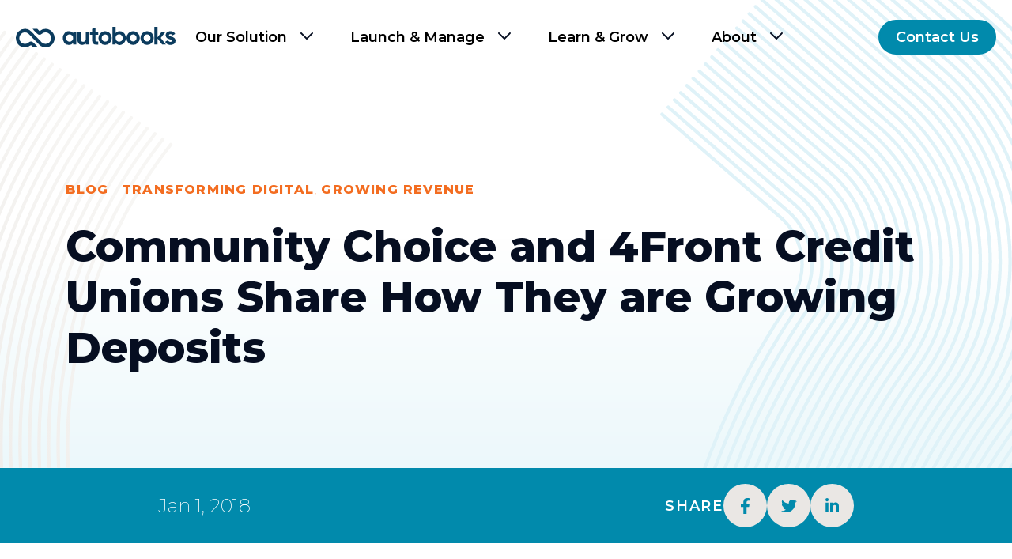

--- FILE ---
content_type: text/html; charset=UTF-8
request_url: https://blog.autobooks.co/getting-into-the-business-of-small-business-banking-3-3-2
body_size: 22958
content:
<!doctype html><html class="no-js" lang="en"><head>
    <meta charset="utf-8">
<title>Community Choice and 4Front Credit Unions Share How They are Growing Deposits</title>
<link rel="shortcut icon" href="https://blog.autobooks.co/hubfs/_Website%20Images/autobooks-favicon.png">
<meta name="description" content="Community Choice Credit Union and 4Front Credit Union share how Autobooks increases deposits and creates competitive advantages. ">
<script type="application/ld+json">
  {"@context":"https://schema.org","@graph":[{"@id":"https://blog.autobooks.co#organization","@type":"Organization","address":{"@id":"https://blog.autobooks.co#address","@type":"PostalAddress","addressLocality":"Detroit","addressRegion":"MI","postalCode":"48226","streetAddress":"1505 Woodward Ave"},"image":{"@type":"ImageObject","height":null,"url":"","width":null},"logo":{"@id":"https://blog.autobooks.co#logo","@type":"ImageObject","height":null,"url":"","width":null},"name":"Autobooks","telephone":"","url":"https://blog.autobooks.co"},{"@id":"https://blog.autobooks.co#website","@type":"Website","name":"Autobooks","potentialAction":{"@type":"SearchAction","query-input":"required name=search_term_string","target":{"@type":"EntryPoint","urlTemplate":"https://blog.autobooks.co/hs-search-results?query={search_term_string}"}},"publisher":{"@id":"https://blog.autobooks.co#organization"},"url":"https://blog.autobooks.co"},{"@id":"https://blog.autobooks.co/getting-into-the-business-of-small-business-banking-3-3-2#webpage","@type":"WebPage","about":{"@id":"https://blog.autobooks.co#organization"},"dateModified":"2024-10-01T12:0000+0000","datePublished":"2018-01-01T05:0000+0000","description":"Community Choice Credit Union and 4Front Credit Union share how Autobooks increases deposits and creates competitive advantages. ","image":{"@id":"https://blog.autobooks.co/getting-into-the-business-of-small-business-banking-3-3-2#primaryimage","@type":"ImageObject","caption":"","url":"https://content.autobooks.co/hubfs/Imported_Blog_Media/cubroadcast-interview-1.png"},"inLanguage":"en","isPartOf":{"@id":"https://blog.autobooks.co#website"},"name":"Community Choice and 4Front Credit Unions Share How They are Growing Deposits","url":"https://blog.autobooks.co/getting-into-the-business-of-small-business-banking-3-3-2"},{"@id":"https://blog.autobooks.co/author/autobooks#author","@type":"Person","email":"","image":{"@id":"https://blog.autobooks.co/author/autobooks#authoravatar","@type":"ImageObject","url":"https://content.autobooks.co/hubfs/AB-icon-with-bg.svg"},"name":"Autobooks","sameAs":["https://www.autobooks.co/"]},{"@id":"https://blog.autobooks.co/getting-into-the-business-of-small-business-banking-3-3-2#blogposting","@type":"BlogPosting","author":{"@id":"https://blog.autobooks.co/author/autobooks#author"},"commentCount":0,"dateModified":"2024-10-01T12:0000+0000","datePublished":"2018-01-01T05:0000+0000","headline":"Community Choice and 4Front Credit Unions Share How They are Growing Deposits","image":{"@id":"https://blog.autobooks.co/getting-into-the-business-of-small-business-banking-3-3-2#primaryimage"},"inLanguage":"en","keywords":["Transforming Digital","Growing Revenue"],"mainEntityOfPage":"https://blog.autobooks.co/getting-into-the-business-of-small-business-banking-3-3-2","name":"Community Choice and 4Front Credit Unions Share How They are Growing Deposits","publisher":{"@id":"https://blog.autobooks.co#organization"},"url":"https://blog.autobooks.co/getting-into-the-business-of-small-business-banking-3-3-2","wordCount":139}]}
</script>











  
    
  




<script>document.documentElement.classList.replace('no-js', 'js');</script>







<script>
  window.themeVars = {
    portalId: 9344165,
    headerHeight: 100
  };
</script>

    <meta name="viewport" content="width=device-width, initial-scale=1">

    
    <meta property="og:description" content="Community Choice Credit Union and 4Front Credit Union share how Autobooks increases deposits and creates competitive advantages. ">
    <meta property="og:title" content="Community Choice and 4Front Credit Unions Share How They are Growing Deposits">
    <meta name="twitter:description" content="Community Choice Credit Union and 4Front Credit Union share how Autobooks increases deposits and creates competitive advantages. ">
    <meta name="twitter:title" content="Community Choice and 4Front Credit Unions Share How They are Growing Deposits">

    

    

    <style>
a.cta_button{-moz-box-sizing:content-box !important;-webkit-box-sizing:content-box !important;box-sizing:content-box !important;vertical-align:middle}.hs-breadcrumb-menu{list-style-type:none;margin:0px 0px 0px 0px;padding:0px 0px 0px 0px}.hs-breadcrumb-menu-item{float:left;padding:10px 0px 10px 10px}.hs-breadcrumb-menu-divider:before{content:'›';padding-left:10px}.hs-featured-image-link{border:0}.hs-featured-image{float:right;margin:0 0 20px 20px;max-width:50%}@media (max-width: 568px){.hs-featured-image{float:none;margin:0;width:100%;max-width:100%}}.hs-screen-reader-text{clip:rect(1px, 1px, 1px, 1px);height:1px;overflow:hidden;position:absolute !important;width:1px}
</style>

<link rel="stylesheet" href="https://blog.autobooks.co/hubfs/hub_generated/template_assets/1/67554388838/1767819707792/template_theme-style.min.css">

    


    
<!--  Added by GoogleAnalytics integration -->
<script>
var _hsp = window._hsp = window._hsp || [];
_hsp.push(['addPrivacyConsentListener', function(consent) { if (consent.allowed || (consent.categories && consent.categories.analytics)) {
  (function(i,s,o,g,r,a,m){i['GoogleAnalyticsObject']=r;i[r]=i[r]||function(){
  (i[r].q=i[r].q||[]).push(arguments)},i[r].l=1*new Date();a=s.createElement(o),
  m=s.getElementsByTagName(o)[0];a.async=1;a.src=g;m.parentNode.insertBefore(a,m)
})(window,document,'script','//www.google-analytics.com/analytics.js','ga');
  ga('create','UA-93559133-4','auto');
  ga('send','pageview');
}}]);
</script>

<!-- /Added by GoogleAnalytics integration -->


<script> !function(){var analytics=window.analytics=window.analytics||[];if(!analytics.initialize)if(analytics.invoked)window.console&&console.error&&console.error("Segment snippet included twice.");else{analytics.invoked=!0;analytics.methods=["trackSubmit","trackClick","trackLink","trackForm","pageview","identify","reset","group","track","ready","alias","debug","page","once","off","on","addSourceMiddleware","addIntegrationMiddleware","setAnonymousId","addDestinationMiddleware"];analytics.factory=function(e){return function(){var t=Array.prototype.slice.call(arguments);t.unshift(e);analytics.push(t);return analytics}};for(var e=0;e<analytics.methods.length;e++){var key=analytics.methods[e];analytics[key]=analytics.factory(key)}analytics.load=function(key,e){var t=document.createElement("script");t.type="text/javascript";t.async=!0;t.src="https://cdn.segment.com/analytics.js/v1/" + key + "/analytics.min.js";var n=document.getElementsByTagName("script")[0];n.parentNode.insertBefore(t,n);analytics._loadOptions=e};analytics._writeKey="J42yHN1RPYun87yLmk1jdhzJPoxt1fCd";analytics.SNIPPET_VERSION="4.13.2"; analytics.load("J42yHN1RPYun87yLmk1jdhzJPoxt1fCd"); analytics.page(); }}(); </script>
<link rel="amphtml" href="https://blog.autobooks.co/getting-into-the-business-of-small-business-banking-3-3-2?hs_amp=true">

<meta property="og:image" content="https://blog.autobooks.co/hubfs/Imported_Blog_Media/cubroadcast-interview-1.png">
<meta property="og:image:width" content="900">
<meta property="og:image:height" content="500">

<meta name="twitter:image" content="https://blog.autobooks.co/hubfs/Imported_Blog_Media/cubroadcast-interview-1.png">


<meta property="og:url" content="https://blog.autobooks.co/getting-into-the-business-of-small-business-banking-3-3-2">
<meta name="twitter:card" content="summary_large_image">

<link rel="canonical" href="https://blog.autobooks.co/getting-into-the-business-of-small-business-banking-3-3-2">

<meta property="og:type" content="article">
<link rel="alternate" type="application/rss+xml" href="https://blog.autobooks.co/rss.xml">
<meta name="twitter:domain" content="blog.autobooks.co">
<script src="//platform.linkedin.com/in.js" type="text/javascript">
    lang: en_US
</script>

<meta http-equiv="content-language" content="en">







    
  <meta name="generator" content="HubSpot"></head>
  <body class="  hs-content-id-87122409601 hs-blog-post hs-blog-id-69487021217 ">
<!-- 8 usages of content_by_ids over the budget of 10 per page may not be executed. Please contact a developer to reduce the number of content_by_ids used. -->

<!--  Added by AdRoll integration -->
<script type="text/javascript">
  adroll_adv_id = "QNXCTAG2X5F6BG2YU3QZTE";
  adroll_pix_id = "C34UXCMIIJDTXIRZCA7W37";
  var _hsp = window._hsp = window._hsp || [];
  (function () {
      var _onload = function(){
          if (document.readyState && !/loaded|complete/.test(document.readyState)){setTimeout(_onload, 10);return}
          if (!window.__adroll_loaded){__adroll_loaded=true;setTimeout(_onload, 50);return}
          _hsp.push(['addPrivacyConsentListener', function(consent) { if (consent.allowed || (consent.categories && consent.categories.advertisement)) {
            var scr = document.createElement("script");
            var host = (("https:" == document.location.protocol) ? "https://s.adroll.com" : "http://a.adroll.com");
            scr.setAttribute('async', 'true');
            scr.type = "text/javascript";
            scr.src = host + "/j/roundtrip.js";
            ((document.getElementsByTagName('head') || [null])[0] ||
                document.getElementsByTagName('script')[0].parentNode).appendChild(scr);
          }}]);
      };
      if (window.addEventListener) {window.addEventListener('load', _onload, false);}
      else {window.attachEvent('onload', _onload)}
  }());
</script>

<!-- /Added by AdRoll integration -->

<!-- 8 usages of content_by_ids over the budget of 10 per page may not be executed. Please contact a developer to reduce the number of content_by_ids used. -->

    
      










<a href="#body" class="skip-link">Skip to Content</a>

<header class="site-header site-header--not-scrolled hs-search-hidden">
  <div class="container">
    <a href="https://www.autobooks.co/banking" class="site-header__logo" aria-label="">
      
  
  <svg xmlns="http://www.w3.org/2000/svg" width="201.946" height="25.231" viewbox="0 0 201.946 25.231">
  <g id="Group_5214" data-name="Group 5214" transform="translate(-140 -541)">
    <g id="Group_3" data-name="Group 3" transform="translate(199.406 541)">
      <path id="Path_11" data-name="Path 11" d="M17.056,127.13H12.97v-1.823a2.38,2.38,0,0,0-.2.175,6.257,6.257,0,0,1-4.4,2.081,7.691,7.691,0,0,1-7.817-5.351,8.693,8.693,0,0,1,1.176-8.286,7.245,7.245,0,0,1,7.208-3.064,5.974,5.974,0,0,1,3.884,2.069,1.355,1.355,0,0,0,.134.112v-1.806h4.107ZM8.54,114.68a4.5,4.5,0,0,0-.029,9,4.5,4.5,0,0,0,.029-9Z" transform="translate(0 -105.467)" fill="#0b3b5d" />
      <path id="Path_12" data-name="Path 12" d="M152.163,119.145a8.429,8.429,0,1,1-8.443-8.407A8.386,8.386,0,0,1,152.163,119.145Zm-8.455,4.4a4.391,4.391,0,1,0-4.291-4.411A4.24,4.24,0,0,0,143.709,123.541Z" transform="translate(-90.225 -105.438)" fill="#0b3b5d" />
      <path id="Path_13" data-name="Path 13" d="M69.983,112.126v15.892H65.9v-1.7a1.414,1.414,0,0,0-.186.157,5.137,5.137,0,0,1-3.73,1.963,6.243,6.243,0,0,1-4.024-.79,5.713,5.713,0,0,1-2.673-4.009,9.737,9.737,0,0,1-.175-1.811c-.017-3.143-.007-6.286-.006-9.428,0-.087.012-.174.02-.275h4.087v.4c0,2.877-.015,5.755.013,8.631a5.523,5.523,0,0,0,.279,1.718,2.508,2.508,0,0,0,1.979,1.674,3.619,3.619,0,0,0,3.218-.678,3.4,3.4,0,0,0,1.12-2.33,9.091,9.091,0,0,0,.06-1.159q.007-3.918,0-7.835v-.417Z" transform="translate(-36.746 -106.359)" fill="#0b3b5d" />
      <path id="Path_14" data-name="Path 14" d="M113.588,103.131V107.1h-3.6v.393c0,2,0,4.006,0,6.008a3.228,3.228,0,0,0,.091.853,1.442,1.442,0,0,0,1.5,1.012c.331.019.663.022.995.026s.64,0,.989,0v3.749c-.962.017-1.931.09-2.894.033a8.112,8.112,0,0,1-2.1-.4,3.7,3.7,0,0,1-2.511-3.143,14.379,14.379,0,0,1-.177-2.177c-.023-1.969-.008-3.939-.008-5.909V107.1h-2.748v-3.954h2.747V99.929l4.108-1.241v4.443Z" transform="translate(-68.773 -97.403)" fill="#0b3b5d" />
      <path id="Path_15" data-name="Path 15" d="M188.263,94.83h4.072v7.558c.118-.112.182-.163.235-.224a6.04,6.04,0,0,1,4.175-2.04,7.776,7.776,0,0,1,8.324,6.416c.7,3.535-.195,6.634-3.128,8.858a7,7,0,0,1-7.916.626,11.194,11.194,0,0,1-1.659-1.29v1.712h-4.1Zm12.914,13.67a4.781,4.781,0,0,0-.56-2.325,4.471,4.471,0,0,0-5.314-1.948,4.261,4.261,0,0,0-2.946,4.1,4.362,4.362,0,0,0,5.429,4.554A4.248,4.248,0,0,0,201.177,108.5Z" transform="translate(-125.539 -94.83)" fill="#0b3b5d" />
      <path id="Path_16" data-name="Path 16" d="M347.657,94.83h4.072v12.6l.079.033,5.415-6.922h4.9l-6.4,7.863,6.576,8.039h-4.779l-5.772-7.2v7.2h-4.1Z" transform="translate(-231.828 -94.83)" fill="#0b3b5d" />
      <path id="Path_17" data-name="Path 17" d="M258.6,118.99a8.429,8.429,0,1,1-8.456-8.4A8.39,8.39,0,0,1,258.6,118.99Zm-12.745,0a4.317,4.317,0,1,0,4.326-4.374A4.217,4.217,0,0,0,245.852,118.991Z" transform="translate(-161.199 -105.339)" fill="#0b3b5d" />
      <path id="Path_18" data-name="Path 18" d="M311.557,119.03a8.429,8.429,0,1,1-8.431-8.417A8.34,8.34,0,0,1,311.557,119.03Zm-12.745,0a4.317,4.317,0,1,0,4.3-4.4A4.216,4.216,0,0,0,298.811,119.029Z" transform="translate(-196.514 -105.355)" fill="#0b3b5d" />
      <path id="Path_19" data-name="Path 19" d="M401.348,113.983l-3.474,1.895c-.164-.239-.295-.47-.463-.67a2.8,2.8,0,0,0-3.083-.769,1.712,1.712,0,0,0-.53.328,1.019,1.019,0,0,0,.121,1.6,6.945,6.945,0,0,0,2.214.85,14.534,14.534,0,0,1,3.283,1.209,4.217,4.217,0,0,1,2.247,3.994,4.637,4.637,0,0,1-3.413,4.508,8.824,8.824,0,0,1-6.834-.361,5.923,5.923,0,0,1-2.826-2.939l3.518-1.979a8.536,8.536,0,0,0,.555.916,3.056,3.056,0,0,0,2.709,1.111,4.052,4.052,0,0,0,1.378-.284,1.032,1.032,0,0,0,.136-1.917,13.415,13.415,0,0,0-2.277-.865,18.131,18.131,0,0,1-3.148-1.2,4.445,4.445,0,0,1-1.413-6.431,5.5,5.5,0,0,1,3.833-2.255,7.548,7.548,0,0,1,4.625.586A6.433,6.433,0,0,1,401.348,113.983Z" transform="translate(-259.123 -105.346)" fill="#0b3b5d" />
    </g>
    <path id="Path_20" data-name="Path 20" d="M178.54.018a11.357,11.357,0,0,0-7.247,2.391.911.911,0,0,1-1.2-.079L167.763,0h-6.111l.971.971,0-.011,4.776,4.76a4.674,4.674,0,0,0,6.307.293,7.06,7.06,0,0,1,4.427-1.676,7.092,7.092,0,1,1,.148,14.182,7.064,7.064,0,0,1-4.78-1.858h0l0,0q-.228-.209-.438-.437l-6.116-6.105v0l-6.629-6.628,0,0A11.412,11.412,0,1,0,159.153,20.4a.917.917,0,0,1,1.217.067l2.372,2.373h6.111l-3.566-3.566-2.223-2.217a4.694,4.694,0,0,0-6.363-.23,7.092,7.092,0,1,1,.037-10.771h0a7.153,7.153,0,0,1,.726.723l5.982,5.963v-.006l6.752,6.752,0,0A11.411,11.411,0,1,0,178.54.018Z" transform="translate(-0.697 543.389)" fill="#0b3b5d" />
  </g>
</svg>

    </a>

    
    <nav aria-label="Main menu" class="site-header__menu-wrapper">
      
      <button class="site-header__toggle site-header__toggle--menu" aria-haspopup="true" aria-expanded="false">
        <span class="screen-reader-text">Toggle Menu</span>
      </button>

      <div class="site-header__menu" data-menu-depth="1" id="primary-menu">
        <ul class="site-header__navigation">
          
  
    
    
      
    
    
    
    
    <li class="hs-menu-item hs-menu-depth-1 our+solution hs-item-has-children">
      
  
  
  

      
  
  
  
    
  

  
    
  <a href="#" class="hs-menu-link" data-menu-label="Our Solution"><span class="hs-menu-label">Our Solution</span><span class="hs-menu-description"></span></a>

  
  
    <button class="hs-menu-item__child-toggle" aria-haspopup="true" aria-expanded="false" aria-controls="primary-menu-1">
        <span class="screen-reader-text">Toggle children for Our Solution</span>
        
  
  <svg id="Component_17_1" data-name="Component 17 – 1" xmlns="http://www.w3.org/2000/svg" width="30" height="30" viewbox="0 0 30 30">
  <rect id="Rectangle_1380" data-name="Rectangle 1380" width="30" height="30" fill="#060e21" opacity="0" />
  <path id="Path_1584" data-name="Path 1584" d="M66,76.591a1,1,0,0,1-.706-.292l-7-6.979A1,1,0,0,1,59.706,67.9L66,74.179,72.294,67.9a1,1,0,0,1,1.412,1.417l-7,6.979a1,1,0,0,1-.706.292" transform="translate(-51 -56.611)" fill="#060e21" />
</svg>

      </button>
  


      
        
        
        <div class="hs-menu-children-wrapper" data-menu-depth="2" id="primary-menu-1">
          <button class="hs-menu-return">
            
  
  <svg id="Component_17_1" data-name="Component 17 – 1" xmlns="http://www.w3.org/2000/svg" width="30" height="30" viewbox="0 0 30 30">
  <rect id="Rectangle_1380" data-name="Rectangle 1380" width="30" height="30" fill="#060e21" opacity="0" />
  <path id="Path_1584" data-name="Path 1584" d="M66,76.591a1,1,0,0,1-.706-.292l-7-6.979A1,1,0,0,1,59.706,67.9L66,74.179,72.294,67.9a1,1,0,0,1,1.412,1.417l-7,6.979a1,1,0,0,1-.706.292" transform="translate(-51 -56.611)" fill="#060e21" />
</svg>

            Our Solution
            <span class="screen-reader-text">(Press to Return)</span>
          </button>
          <ul class="hs-menu-children-list">
            
  
    
    
      
    
    
    
    
    <li class="hs-menu-item hs-menu-depth-2 solutions+for+your+customers hs-item-has-children">
      
  
  
  

      
  
  
  
    
  

  
    
  <a href="https://www.autobooks.co/product" class="hs-menu-link" data-menu-label="Solutions for Your Customers"><span class="hs-menu-label">Solutions for Your Customers</span><span class="hs-menu-description">How you help small business customers get paid, manage cash flow, and organize finances.</span></a>

  
  
    <button class="hs-menu-item__child-toggle" aria-haspopup="true" aria-expanded="false" aria-controls="primary-menu-1-1">
        <span class="screen-reader-text">Toggle children for Solutions for Your Customers</span>
        
  
  <svg id="Component_17_1" data-name="Component 17 – 1" xmlns="http://www.w3.org/2000/svg" width="30" height="30" viewbox="0 0 30 30">
  <rect id="Rectangle_1380" data-name="Rectangle 1380" width="30" height="30" fill="#060e21" opacity="0" />
  <path id="Path_1584" data-name="Path 1584" d="M66,76.591a1,1,0,0,1-.706-.292l-7-6.979A1,1,0,0,1,59.706,67.9L66,74.179,72.294,67.9a1,1,0,0,1,1.412,1.417l-7,6.979a1,1,0,0,1-.706.292" transform="translate(-51 -56.611)" fill="#060e21" />
</svg>

      </button>
  


      
        
        
        <div class="hs-menu-children-wrapper" data-menu-depth="3" id="primary-menu-1-1">
          <button class="hs-menu-return">
            
  
  <svg id="Component_17_1" data-name="Component 17 – 1" xmlns="http://www.w3.org/2000/svg" width="30" height="30" viewbox="0 0 30 30">
  <rect id="Rectangle_1380" data-name="Rectangle 1380" width="30" height="30" fill="#060e21" opacity="0" />
  <path id="Path_1584" data-name="Path 1584" d="M66,76.591a1,1,0,0,1-.706-.292l-7-6.979A1,1,0,0,1,59.706,67.9L66,74.179,72.294,67.9a1,1,0,0,1,1.412,1.417l-7,6.979a1,1,0,0,1-.706.292" transform="translate(-51 -56.611)" fill="#060e21" />
</svg>

            Our Solution
            <span class="screen-reader-text">(Press to Return)</span>
          </button>
          <ul class="hs-menu-children-list">
            
  
    
    
    
    
    
    <li class="hs-menu-item hs-menu-depth-3 online+invoicing">
      
  
  
  

      
  
  
  

  
    
  <a href="https://www.autobooks.co/invoicing" class="hs-menu-link" data-menu-label="Online Invoicing"><span class="hs-menu-label">Online Invoicing</span><span class="hs-menu-description"></span></a>

  
  


      
    </li>
  
    
    
    
    
    
    <li class="hs-menu-item hs-menu-depth-3 payment+link+%26+qr+code">
      
  
  
  

      
  
  
  

  
    
  <a href="https://www.autobooks.co/accept-a-payment" class="hs-menu-link" data-menu-label="Payment Link &amp;amp; QR Code"><span class="hs-menu-label">Payment Link &amp; QR Code</span><span class="hs-menu-description"></span></a>

  
  


      
    </li>
  
    
    
    
    
    
    <li class="hs-menu-item hs-menu-depth-3 checkout+pages">
      
  
  
  

      
  
  
  

  
    
  <a href="https://www.autobooks.co/product/checkout-pages" class="hs-menu-link" data-menu-label="Checkout Pages"><span class="hs-menu-label">Checkout Pages</span><span class="hs-menu-description"></span></a>

  
  


      
    </li>
  
    
    
    
    
    
    <li class="hs-menu-item hs-menu-depth-3 tap+to+pay+on+iphone">
      
  
  
  

      
  
  
  

  
    
  <a href="https://www.autobooks.co/banking/tap-to-pay" class="hs-menu-link" data-menu-label="Tap to Pay on iPhone"><span class="hs-menu-label">Tap to Pay on iPhone</span><span class="hs-menu-description"></span></a>

  
  


      
    </li>
  
    
    
    
    
    
    <li class="hs-menu-item hs-menu-depth-3 autobooks+capital">
      
  
  
  

      
  
  
  

  
    
  <a href="https://www.autobooks.co/product/autobooks-capital" class="hs-menu-link" data-menu-label="Autobooks Capital"><span class="hs-menu-label">Autobooks Capital</span><span class="hs-menu-description"></span></a>

  
  


      
    </li>
  
    
    
    
    
    
    <li class="hs-menu-item hs-menu-depth-3 accounting+%26+bookkeeping">
      
  
  
  

      
  
  
  

  
    
  <a href="https://www.autobooks.co/accounting" class="hs-menu-link" data-menu-label="Accounting &amp;amp; Bookkeeping"><span class="hs-menu-label">Accounting &amp; Bookkeeping</span><span class="hs-menu-description"></span></a>

  
  


      
    </li>
  
    
    
    
    
    
    <li class="hs-menu-item hs-menu-depth-3 bill+pay">
      
  
  
  

      
  
  
  

  
    
  <a href="https://www.autobooks.co/product/bill-pay" class="hs-menu-link" data-menu-label="Bill Pay"><span class="hs-menu-label">Bill Pay</span><span class="hs-menu-description"></span></a>

  
  


      
    </li>
  
    
    
    
    
    
    <li class="hs-menu-item hs-menu-depth-3 portal+pay">
      
  
  
  

      
  
  
  

  
    
  <a href="https://www.autobooks.co/product/portal-pay" class="hs-menu-link" data-menu-label="Portal Pay"><span class="hs-menu-label">Portal Pay</span><span class="hs-menu-description"></span></a>

  
  


      
    </li>
  

						
          </ul>
        </div>
      
    </li>
  
    
    
      
    
    
    
    
    <li class="hs-menu-item hs-menu-depth-2 solutions+for+financial+institutions hs-item-has-children">
      
  
  
  

      
  
  
  
    
  

  
    
  <a href="https://www.autobooks.co/solutions" class="hs-menu-link" data-menu-label="Solutions for Financial Institutions"><span class="hs-menu-label">Solutions for Financial Institutions</span><span class="hs-menu-description">Stay close to your Autobooks user base. Expand your small business outreach. </span></a>

  
  
    <button class="hs-menu-item__child-toggle" aria-haspopup="true" aria-expanded="false" aria-controls="primary-menu-1-2">
        <span class="screen-reader-text">Toggle children for Solutions for Financial Institutions</span>
        
  
  <svg id="Component_17_1" data-name="Component 17 – 1" xmlns="http://www.w3.org/2000/svg" width="30" height="30" viewbox="0 0 30 30">
  <rect id="Rectangle_1380" data-name="Rectangle 1380" width="30" height="30" fill="#060e21" opacity="0" />
  <path id="Path_1584" data-name="Path 1584" d="M66,76.591a1,1,0,0,1-.706-.292l-7-6.979A1,1,0,0,1,59.706,67.9L66,74.179,72.294,67.9a1,1,0,0,1,1.412,1.417l-7,6.979a1,1,0,0,1-.706.292" transform="translate(-51 -56.611)" fill="#060e21" />
</svg>

      </button>
  


      
        
        
        <div class="hs-menu-children-wrapper" data-menu-depth="3" id="primary-menu-1-2">
          <button class="hs-menu-return">
            
  
  <svg id="Component_17_1" data-name="Component 17 – 1" xmlns="http://www.w3.org/2000/svg" width="30" height="30" viewbox="0 0 30 30">
  <rect id="Rectangle_1380" data-name="Rectangle 1380" width="30" height="30" fill="#060e21" opacity="0" />
  <path id="Path_1584" data-name="Path 1584" d="M66,76.591a1,1,0,0,1-.706-.292l-7-6.979A1,1,0,0,1,59.706,67.9L66,74.179,72.294,67.9a1,1,0,0,1,1.412,1.417l-7,6.979a1,1,0,0,1-.706.292" transform="translate(-51 -56.611)" fill="#060e21" />
</svg>

            Our Solution
            <span class="screen-reader-text">(Press to Return)</span>
          </button>
          <ul class="hs-menu-children-list">
            
  
    
    
    
    
    
    <li class="hs-menu-item hs-menu-depth-3 autobooks+hub">
      
  
  
  

      
  
  
  

  
    
  <a href="https://www.autobooks.co/hub" class="hs-menu-link" data-menu-label="Autobooks Hub"><span class="hs-menu-label">Autobooks Hub</span><span class="hs-menu-description"></span></a>

  
  


      
    </li>
  
    
    
    
    
    
    <li class="hs-menu-item hs-menu-depth-3 product+updates">
      
  
  
  

      
  
  
  

  
    
  <a href="https://www.autobooks.co/product/updates" class="hs-menu-link" data-menu-label="Product Updates"><span class="hs-menu-label">Product Updates</span><span class="hs-menu-description"></span></a>

  
  


      
    </li>
  
    
    
    
    
    
    <li class="hs-menu-item hs-menu-depth-3 program+resources">
      
  
  
  

      
  
  
  

  
    
  <a href="https://www.autobooks.co/program-resources" class="hs-menu-link" data-menu-label="Program Resources"><span class="hs-menu-label">Program Resources</span><span class="hs-menu-description"></span></a>

  
  


      
    </li>
  

						
          </ul>
        </div>
      
    </li>
  
    
    
    
    
    
    <li class="hs-menu-item hs-menu-depth-2 autobooks+packages">
      
  
  
  

      
  
  
  

  
    
  <a href="https://www.autobooks.co/packages" class="hs-menu-link" data-menu-label="Autobooks Packages"><span class="hs-menu-label">Autobooks Packages</span><span class="hs-menu-description">Explore flexible packages — start with Basic, upgrade to Plus, or unlock it all with Pro.</span></a>

  
  


      
    </li>
  

						
						  <li class="hs-menu-item hs-menu-depth-2 hs-item-featured">
								<p><img src="https://blog.autobooks.co/hs-fs/hubfs/_Website%20Images/Feature%20images/Navigation/TDBank_linkcard2x.png?width=162&amp;name=TDBank_linkcard2x.png" alt="TDBank_linkcard2x" width="162" loading="lazy" style="width: 162px;" srcset="https://blog.autobooks.co/hs-fs/hubfs/_Website%20Images/Feature%20images/Navigation/TDBank_linkcard2x.png?width=81&amp;name=TDBank_linkcard2x.png 81w, https://blog.autobooks.co/hs-fs/hubfs/_Website%20Images/Feature%20images/Navigation/TDBank_linkcard2x.png?width=162&amp;name=TDBank_linkcard2x.png 162w, https://blog.autobooks.co/hs-fs/hubfs/_Website%20Images/Feature%20images/Navigation/TDBank_linkcard2x.png?width=243&amp;name=TDBank_linkcard2x.png 243w, https://blog.autobooks.co/hs-fs/hubfs/_Website%20Images/Feature%20images/Navigation/TDBank_linkcard2x.png?width=324&amp;name=TDBank_linkcard2x.png 324w, https://blog.autobooks.co/hs-fs/hubfs/_Website%20Images/Feature%20images/Navigation/TDBank_linkcard2x.png?width=405&amp;name=TDBank_linkcard2x.png 405w, https://blog.autobooks.co/hs-fs/hubfs/_Website%20Images/Feature%20images/Navigation/TDBank_linkcard2x.png?width=486&amp;name=TDBank_linkcard2x.png 486w" sizes="(max-width: 162px) 100vw, 162px"></p>
<h3>Better Small Business Checking</h3>
<p><span data-contrast="auto" xml:lang="EN-US" lang="EN-US"><span>TD Bank went back to the drawing board with their small business checking — and reintroduced an even more versatile account designed to address real customer needs.</span></span><span data-ccp-props="{}">&nbsp;</span></p>
<p><a href="https://www.autobooks.co/banking-stories/td-bank" rel="noopener" class="button">Learn More</a></p>
  						</li>
						
          </ul>
        </div>
      
    </li>
  
    
    
      
    
    
    
    
    <li class="hs-menu-item hs-menu-depth-1 launch+%26+manage hs-item-has-children">
      
  
  
  

      
  
  
  
    
  

  
    
  <a href="#" class="hs-menu-link" data-menu-label="Launch &amp;amp; Manage"><span class="hs-menu-label">Launch &amp; Manage</span><span class="hs-menu-description"></span></a>

  
  
    <button class="hs-menu-item__child-toggle" aria-haspopup="true" aria-expanded="false" aria-controls="primary-menu-2">
        <span class="screen-reader-text">Toggle children for Launch &amp; Manage</span>
        
  
  <svg id="Component_17_1" data-name="Component 17 – 1" xmlns="http://www.w3.org/2000/svg" width="30" height="30" viewbox="0 0 30 30">
  <rect id="Rectangle_1380" data-name="Rectangle 1380" width="30" height="30" fill="#060e21" opacity="0" />
  <path id="Path_1584" data-name="Path 1584" d="M66,76.591a1,1,0,0,1-.706-.292l-7-6.979A1,1,0,0,1,59.706,67.9L66,74.179,72.294,67.9a1,1,0,0,1,1.412,1.417l-7,6.979a1,1,0,0,1-.706.292" transform="translate(-51 -56.611)" fill="#060e21" />
</svg>

      </button>
  


      
        
        
        <div class="hs-menu-children-wrapper" data-menu-depth="2" id="primary-menu-2">
          <button class="hs-menu-return">
            
  
  <svg id="Component_17_1" data-name="Component 17 – 1" xmlns="http://www.w3.org/2000/svg" width="30" height="30" viewbox="0 0 30 30">
  <rect id="Rectangle_1380" data-name="Rectangle 1380" width="30" height="30" fill="#060e21" opacity="0" />
  <path id="Path_1584" data-name="Path 1584" d="M66,76.591a1,1,0,0,1-.706-.292l-7-6.979A1,1,0,0,1,59.706,67.9L66,74.179,72.294,67.9a1,1,0,0,1,1.412,1.417l-7,6.979a1,1,0,0,1-.706.292" transform="translate(-51 -56.611)" fill="#060e21" />
</svg>

            Launch &amp; Manage
            <span class="screen-reader-text">(Press to Return)</span>
          </button>
          <ul class="hs-menu-children-list">
            
  
    
    
      
    
    
    
    
    <li class="hs-menu-item hs-menu-depth-2 create+a+successful+program hs-item-has-children">
      
  
  
  

      
  
  
  
    
  

  
    
  <a href="https://www.autobooks.co/partners" class="hs-menu-link" data-menu-label="Create a Successful Program"><span class="hs-menu-label">Create a Successful Program</span><span class="hs-menu-description">Get started with Autobooks. We’ll show you how.</span></a>

  
  
    <button class="hs-menu-item__child-toggle" aria-haspopup="true" aria-expanded="false" aria-controls="primary-menu-2-1">
        <span class="screen-reader-text">Toggle children for Create a Successful Program</span>
        
  
  <svg id="Component_17_1" data-name="Component 17 – 1" xmlns="http://www.w3.org/2000/svg" width="30" height="30" viewbox="0 0 30 30">
  <rect id="Rectangle_1380" data-name="Rectangle 1380" width="30" height="30" fill="#060e21" opacity="0" />
  <path id="Path_1584" data-name="Path 1584" d="M66,76.591a1,1,0,0,1-.706-.292l-7-6.979A1,1,0,0,1,59.706,67.9L66,74.179,72.294,67.9a1,1,0,0,1,1.412,1.417l-7,6.979a1,1,0,0,1-.706.292" transform="translate(-51 -56.611)" fill="#060e21" />
</svg>

      </button>
  


      
        
        
        <div class="hs-menu-children-wrapper" data-menu-depth="3" id="primary-menu-2-1">
          <button class="hs-menu-return">
            
  
  <svg id="Component_17_1" data-name="Component 17 – 1" xmlns="http://www.w3.org/2000/svg" width="30" height="30" viewbox="0 0 30 30">
  <rect id="Rectangle_1380" data-name="Rectangle 1380" width="30" height="30" fill="#060e21" opacity="0" />
  <path id="Path_1584" data-name="Path 1584" d="M66,76.591a1,1,0,0,1-.706-.292l-7-6.979A1,1,0,0,1,59.706,67.9L66,74.179,72.294,67.9a1,1,0,0,1,1.412,1.417l-7,6.979a1,1,0,0,1-.706.292" transform="translate(-51 -56.611)" fill="#060e21" />
</svg>

            Launch &amp; Manage
            <span class="screen-reader-text">(Press to Return)</span>
          </button>
          <ul class="hs-menu-children-list">
            
  
    
    
    
    
    
    <li class="hs-menu-item hs-menu-depth-3 alkami">
      
  
  
  

      
  
  
  

  
    
  <a href="https://www.autobooks.co/alkami" class="hs-menu-link" data-menu-label="Alkami"><span class="hs-menu-label">Alkami</span><span class="hs-menu-description"></span></a>

  
  


      
    </li>
  
    
    
    
    
    
    <li class="hs-menu-item hs-menu-depth-3 bottomline">
      
  
  
  

      
  
  
  

  
    
  <a href="https://www.autobooks.co/bottomline" class="hs-menu-link" data-menu-label="Bottomline"><span class="hs-menu-label">Bottomline</span><span class="hs-menu-description"></span></a>

  
  


      
    </li>
  
    
    
    
    
    
    <li class="hs-menu-item hs-menu-depth-3 candescent">
      
  
  
  

      
  
  
  

  
    
  <a href="https://www.autobooks.co/candescent" class="hs-menu-link" data-menu-label="Candescent"><span class="hs-menu-label">Candescent</span><span class="hs-menu-description"></span></a>

  
  


      
    </li>
  
    
    
    
    
    
    <li class="hs-menu-item hs-menu-depth-3 csi">
      
  
  
  

      
  
  
  

  
    
  <a href="https://www.autobooks.co/csi" class="hs-menu-link" data-menu-label="CSI"><span class="hs-menu-label">CSI</span><span class="hs-menu-description"></span></a>

  
  


      
    </li>
  
    
    
    
    
    
    <li class="hs-menu-item hs-menu-depth-3 fis">
      
  
  
  

      
  
  
  

  
    
  <a href="https://www.autobooks.co/fis" class="hs-menu-link" data-menu-label="FIS"><span class="hs-menu-label">FIS</span><span class="hs-menu-description"></span></a>

  
  


      
    </li>
  
    
    
    
    
    
    <li class="hs-menu-item hs-menu-depth-3 jack+henry">
      
  
  
  

      
  
  
  

  
    
  <a href="https://www.autobooks.co/jackhenry" class="hs-menu-link" data-menu-label="Jack Henry"><span class="hs-menu-label">Jack Henry</span><span class="hs-menu-description"></span></a>

  
  


      
    </li>
  
    
    
    
    
    
    <li class="hs-menu-item hs-menu-depth-3 q2">
      
  
  
  

      
  
  
  

  
    
  <a href="https://www.autobooks.co/q2" class="hs-menu-link" data-menu-label="Q2"><span class="hs-menu-label">Q2</span><span class="hs-menu-description"></span></a>

  
  


      
    </li>
  
    
    
    
    
    
    <li class="hs-menu-item hs-menu-depth-3 %3ch6+style%3d%22margin-top%3a+-10px%22%3e%3cspan+style%3d%22font-family%3a+montserrat%2c+sans-serif%3b+font-weight%3a+500%3b+font-size%3a+14px%3b+line-height%3a+16px%3b%22%3efinastra+%3ci%3e%28coming+soon%29%3c%2fi%3e%3c%2fspan%3e%3c%2fh6%3e">
      
  
  
  

      
  
  
  

  
    
    <span class="hs-menu-link no-link" data-menu-label="&amp;lt;h6 style=&amp;quot;margin-top: -10px&amp;quot;&amp;gt;&amp;lt;span style=&amp;quot;font-family: Montserrat, sans-serif; font-weight: 500; font-size: 14px; line-height: 16px;&amp;quot;&amp;gt;Finastra &amp;lt;i&amp;gt;(Coming Soon)&amp;lt;/i&amp;gt;&amp;lt;/span&amp;gt;&amp;lt;/h6&amp;gt;">
      <span class="hs-menu-label" style="color: #666666;"><h6 style="margin-top: -10px"><span style="font-family: Montserrat, sans-serif; font-weight: 500; font-size: 14px; line-height: 16px;">Finastra <i>(Coming Soon)</i></span></h6></span>
      
    </span>
  
  


      
    </li>
  

						
          </ul>
        </div>
      
    </li>
  
    
    
      
    
    
    
    
    <li class="hs-menu-item hs-menu-depth-2 program+resources hs-item-has-children">
      
  
  
  

      
  
  
  
    
  

  
    
    <span class="hs-menu-link no-link" data-menu-label="Program Resources">
      <span class="hs-menu-label">Program Resources</span>
      
    </span>
  
  
    <button class="hs-menu-item__child-toggle" aria-haspopup="true" aria-expanded="false" aria-controls="primary-menu-2-2">
        <span class="screen-reader-text">Toggle children for Program Resources</span>
        
  
  <svg id="Component_17_1" data-name="Component 17 – 1" xmlns="http://www.w3.org/2000/svg" width="30" height="30" viewbox="0 0 30 30">
  <rect id="Rectangle_1380" data-name="Rectangle 1380" width="30" height="30" fill="#060e21" opacity="0" />
  <path id="Path_1584" data-name="Path 1584" d="M66,76.591a1,1,0,0,1-.706-.292l-7-6.979A1,1,0,0,1,59.706,67.9L66,74.179,72.294,67.9a1,1,0,0,1,1.412,1.417l-7,6.979a1,1,0,0,1-.706.292" transform="translate(-51 -56.611)" fill="#060e21" />
</svg>

      </button>
  


      
        
        
        <div class="hs-menu-children-wrapper" data-menu-depth="3" id="primary-menu-2-2">
          <button class="hs-menu-return">
            
  
  <svg id="Component_17_1" data-name="Component 17 – 1" xmlns="http://www.w3.org/2000/svg" width="30" height="30" viewbox="0 0 30 30">
  <rect id="Rectangle_1380" data-name="Rectangle 1380" width="30" height="30" fill="#060e21" opacity="0" />
  <path id="Path_1584" data-name="Path 1584" d="M66,76.591a1,1,0,0,1-.706-.292l-7-6.979A1,1,0,0,1,59.706,67.9L66,74.179,72.294,67.9a1,1,0,0,1,1.412,1.417l-7,6.979a1,1,0,0,1-.706.292" transform="translate(-51 -56.611)" fill="#060e21" />
</svg>

            Launch &amp; Manage
            <span class="screen-reader-text">(Press to Return)</span>
          </button>
          <ul class="hs-menu-children-list">
            
  
    
    
    
    
    
    <li class="hs-menu-item hs-menu-depth-3 resources">
      
  
  
  

      
  
  
  

  
    
    <span class="hs-menu-link no-link" data-menu-label="Resources">
      <span class="hs-menu-label" style="color: #008AAB;">Resources</span>
      
    </span>
  
  


      
    </li>
  
    
    
    
    
    
    <li class="hs-menu-item hs-menu-depth-3 partner+resources">
      
  
  
  

      
  
  
  

  
    
  <a href="https://www.autobooks.co/partner-resources" class="hs-menu-link" data-menu-label="Partner Resources"><span class="hs-menu-label">Partner Resources</span><span class="hs-menu-description"></span></a>

  
  


      
    </li>
  
    
    
    
    
    
    <li class="hs-menu-item hs-menu-depth-3 launch+workshop">
      
  
  
  

      
  
  
  

  
    
  <a href="https://learn.autobooks.co/launch-workshop/registration" class="hs-menu-link" target="_blank" rel="noopener" data-menu-label="Launch Workshop"><span class="hs-menu-label">Launch Workshop</span><span class="hs-menu-description"></span></a>

  
  


      
    </li>
  
    
    
    
    
    
    <li class="hs-menu-item hs-menu-depth-3 banker+perspectives+on+launching+autobooks+">
      
  
  
  

      
  
  
  

  
    
  <a href="https://learn.autobooks.co/perspectives/launching-autobooks" class="hs-menu-link" target="_blank" rel="noopener" data-menu-label="Banker Perspectives on Launching Autobooks "><span class="hs-menu-label">Banker Perspectives on Launching Autobooks </span><span class="hs-menu-description"></span></a>

  
  


      
    </li>
  
    
    
    
    
    
    <li class="hs-menu-item hs-menu-depth-3 train+your+team">
      
  
  
  

      
  
  
  

  
    
  <a href="https://www.autobooks.co/training" class="hs-menu-link" data-menu-label="Train Your Team"><span class="hs-menu-label">Train Your Team</span><span class="hs-menu-description"></span></a>

  
  


      
    </li>
  
    
    
    
    
    
    <li class="hs-menu-item hs-menu-depth-3 go-to-market+resources">
      
  
  
  

      
  
  
  

  
    
  <a href="https://www.autobooks.co/marketing" class="hs-menu-link" data-menu-label="Go-to-Market Resources"><span class="hs-menu-label">Go-to-Market Resources</span><span class="hs-menu-description"></span></a>

  
  


      
    </li>
  

						
          </ul>
        </div>
      
    </li>
  
    
    
      
    
    
    
    
    <li class="hs-menu-item hs-menu-depth-2 get+support hs-item-has-children">
      
  
  
  

      
  
  
  
    
  

  
    
    <span class="hs-menu-link no-link" data-menu-label="Get Support">
      <span class="hs-menu-label">Get Support</span>
      
    </span>
  
  
    <button class="hs-menu-item__child-toggle" aria-haspopup="true" aria-expanded="false" aria-controls="primary-menu-2-3">
        <span class="screen-reader-text">Toggle children for Get Support</span>
        
  
  <svg id="Component_17_1" data-name="Component 17 – 1" xmlns="http://www.w3.org/2000/svg" width="30" height="30" viewbox="0 0 30 30">
  <rect id="Rectangle_1380" data-name="Rectangle 1380" width="30" height="30" fill="#060e21" opacity="0" />
  <path id="Path_1584" data-name="Path 1584" d="M66,76.591a1,1,0,0,1-.706-.292l-7-6.979A1,1,0,0,1,59.706,67.9L66,74.179,72.294,67.9a1,1,0,0,1,1.412,1.417l-7,6.979a1,1,0,0,1-.706.292" transform="translate(-51 -56.611)" fill="#060e21" />
</svg>

      </button>
  


      
        
        
        <div class="hs-menu-children-wrapper" data-menu-depth="3" id="primary-menu-2-3">
          <button class="hs-menu-return">
            
  
  <svg id="Component_17_1" data-name="Component 17 – 1" xmlns="http://www.w3.org/2000/svg" width="30" height="30" viewbox="0 0 30 30">
  <rect id="Rectangle_1380" data-name="Rectangle 1380" width="30" height="30" fill="#060e21" opacity="0" />
  <path id="Path_1584" data-name="Path 1584" d="M66,76.591a1,1,0,0,1-.706-.292l-7-6.979A1,1,0,0,1,59.706,67.9L66,74.179,72.294,67.9a1,1,0,0,1,1.412,1.417l-7,6.979a1,1,0,0,1-.706.292" transform="translate(-51 -56.611)" fill="#060e21" />
</svg>

            Launch &amp; Manage
            <span class="screen-reader-text">(Press to Return)</span>
          </button>
          <ul class="hs-menu-children-list">
            
  
    
    
    
    
    
    <li class="hs-menu-item hs-menu-depth-3 get+support">
      
  
  
  

      
  
  
  

  
    
    <span class="hs-menu-link no-link" data-menu-label="Get Support">
      <span class="hs-menu-label" style="color: #008AAB;">Get Support</span>
      
    </span>
  
  


      
    </li>
  
    
    
    
    
    
    <li class="hs-menu-item hs-menu-depth-3 financial+institution+support">
      
  
  
  

      
  
  
  

  
    
  <a href="https://banking-help.autobooks.co/knowledge" class="hs-menu-link" target="_blank" rel="noopener" data-menu-label="Financial Institution Support"><span class="hs-menu-label">Financial Institution Support</span><span class="hs-menu-description"></span></a>

  
  


      
    </li>
  
    
    
    
    
    
    <li class="hs-menu-item hs-menu-depth-3 customer+support">
      
  
  
  

      
  
  
  

  
    
  <a href="https://help.autobooks.co/knowledge" class="hs-menu-link" target="_blank" rel="noopener" data-menu-label="Customer Support"><span class="hs-menu-label">Customer Support</span><span class="hs-menu-description"></span></a>

  
  


      
    </li>
  
    
    
    
    
    
    <li class="hs-menu-item hs-menu-depth-3 autobooks+hub+login">
      
  
  
  

      
  
  
  

  
    
  <a href="https://beta-producthub.autobooks.co/" class="hs-menu-link" target="_blank" rel="noopener" data-menu-label="Autobooks Hub Login"><span class="hs-menu-label">Autobooks Hub Login</span><span class="hs-menu-description"></span></a>

  
  


      
    </li>
  
    
    
    
    
    
    <li class="hs-menu-item hs-menu-depth-3 contact+us">
      
  
  
  

      
  
  
  

  
    
  <a href="https://www.autobooks.co/banking-questions" class="hs-menu-link" data-menu-label="Contact Us"><span class="hs-menu-label">Contact Us</span><span class="hs-menu-description"></span></a>

  
  


      
    </li>
  

						
          </ul>
        </div>
      
    </li>
  

						
						  <li class="hs-menu-item hs-menu-depth-2 hs-item-featured">
								<p><img src="https://blog.autobooks.co/hs-fs/hubfs/_Website%20Images/Feature%20images/Navigation/G_Adelson_linkcard2x.png?width=162&amp;name=G_Adelson_linkcard2x.png" alt="G_Adelson_linkcard2x" width="162" loading="lazy" style="width: 162px;" srcset="https://blog.autobooks.co/hs-fs/hubfs/_Website%20Images/Feature%20images/Navigation/G_Adelson_linkcard2x.png?width=81&amp;name=G_Adelson_linkcard2x.png 81w, https://blog.autobooks.co/hs-fs/hubfs/_Website%20Images/Feature%20images/Navigation/G_Adelson_linkcard2x.png?width=162&amp;name=G_Adelson_linkcard2x.png 162w, https://blog.autobooks.co/hs-fs/hubfs/_Website%20Images/Feature%20images/Navigation/G_Adelson_linkcard2x.png?width=243&amp;name=G_Adelson_linkcard2x.png 243w, https://blog.autobooks.co/hs-fs/hubfs/_Website%20Images/Feature%20images/Navigation/G_Adelson_linkcard2x.png?width=324&amp;name=G_Adelson_linkcard2x.png 324w, https://blog.autobooks.co/hs-fs/hubfs/_Website%20Images/Feature%20images/Navigation/G_Adelson_linkcard2x.png?width=405&amp;name=G_Adelson_linkcard2x.png 405w, https://blog.autobooks.co/hs-fs/hubfs/_Website%20Images/Feature%20images/Navigation/G_Adelson_linkcard2x.png?width=486&amp;name=G_Adelson_linkcard2x.png 486w" sizes="(max-width: 162px) 100vw, 162px"></p>
<h3>Autobooks Conversation</h3>
<p><span>Jack Henry &amp; Associates' COO and President, Greg Adelson,&nbsp;discusses the company's approach to fintech partnerships and more.&nbsp; </span></p>
<p><a href="/jackhenry/greg-adelson" rel="noopener" class="button">Learn More</a></p>
  						</li>
						
          </ul>
        </div>
      
    </li>
  
    
    
      
    
    
    
    
    <li class="hs-menu-item hs-menu-depth-1 learn+%26+grow hs-item-has-children">
      
  
  
  

      
  
  
  
    
  

  
    
  <a href="#" class="hs-menu-link" data-menu-label="Learn &amp;amp; Grow"><span class="hs-menu-label">Learn &amp; Grow</span><span class="hs-menu-description"></span></a>

  
  
    <button class="hs-menu-item__child-toggle" aria-haspopup="true" aria-expanded="false" aria-controls="primary-menu-3">
        <span class="screen-reader-text">Toggle children for Learn &amp; Grow</span>
        
  
  <svg id="Component_17_1" data-name="Component 17 – 1" xmlns="http://www.w3.org/2000/svg" width="30" height="30" viewbox="0 0 30 30">
  <rect id="Rectangle_1380" data-name="Rectangle 1380" width="30" height="30" fill="#060e21" opacity="0" />
  <path id="Path_1584" data-name="Path 1584" d="M66,76.591a1,1,0,0,1-.706-.292l-7-6.979A1,1,0,0,1,59.706,67.9L66,74.179,72.294,67.9a1,1,0,0,1,1.412,1.417l-7,6.979a1,1,0,0,1-.706.292" transform="translate(-51 -56.611)" fill="#060e21" />
</svg>

      </button>
  


      
        
        
        <div class="hs-menu-children-wrapper" data-menu-depth="2" id="primary-menu-3">
          <button class="hs-menu-return">
            
  
  <svg id="Component_17_1" data-name="Component 17 – 1" xmlns="http://www.w3.org/2000/svg" width="30" height="30" viewbox="0 0 30 30">
  <rect id="Rectangle_1380" data-name="Rectangle 1380" width="30" height="30" fill="#060e21" opacity="0" />
  <path id="Path_1584" data-name="Path 1584" d="M66,76.591a1,1,0,0,1-.706-.292l-7-6.979A1,1,0,0,1,59.706,67.9L66,74.179,72.294,67.9a1,1,0,0,1,1.412,1.417l-7,6.979a1,1,0,0,1-.706.292" transform="translate(-51 -56.611)" fill="#060e21" />
</svg>

            Learn &amp; Grow
            <span class="screen-reader-text">(Press to Return)</span>
          </button>
          <ul class="hs-menu-children-list">
            
  
    
    
      
    
    
    
    
    <li class="hs-menu-item hs-menu-depth-2 autobooks+resources hs-item-has-children">
      
  
  
  

      
  
  
  
    
  

  
    
  <a href="https://www.autobooks.co/resources" class="hs-menu-link" data-menu-label="Autobooks Resources"><span class="hs-menu-label">Autobooks Resources</span><span class="hs-menu-description">Stay ahead with the latest insights and perspectives on small business banking and  Autobooks.</span></a>

  
  
    <button class="hs-menu-item__child-toggle" aria-haspopup="true" aria-expanded="false" aria-controls="primary-menu-3-1">
        <span class="screen-reader-text">Toggle children for Autobooks Resources</span>
        
  
  <svg id="Component_17_1" data-name="Component 17 – 1" xmlns="http://www.w3.org/2000/svg" width="30" height="30" viewbox="0 0 30 30">
  <rect id="Rectangle_1380" data-name="Rectangle 1380" width="30" height="30" fill="#060e21" opacity="0" />
  <path id="Path_1584" data-name="Path 1584" d="M66,76.591a1,1,0,0,1-.706-.292l-7-6.979A1,1,0,0,1,59.706,67.9L66,74.179,72.294,67.9a1,1,0,0,1,1.412,1.417l-7,6.979a1,1,0,0,1-.706.292" transform="translate(-51 -56.611)" fill="#060e21" />
</svg>

      </button>
  


      
        
        
        <div class="hs-menu-children-wrapper" data-menu-depth="3" id="primary-menu-3-1">
          <button class="hs-menu-return">
            
  
  <svg id="Component_17_1" data-name="Component 17 – 1" xmlns="http://www.w3.org/2000/svg" width="30" height="30" viewbox="0 0 30 30">
  <rect id="Rectangle_1380" data-name="Rectangle 1380" width="30" height="30" fill="#060e21" opacity="0" />
  <path id="Path_1584" data-name="Path 1584" d="M66,76.591a1,1,0,0,1-.706-.292l-7-6.979A1,1,0,0,1,59.706,67.9L66,74.179,72.294,67.9a1,1,0,0,1,1.412,1.417l-7,6.979a1,1,0,0,1-.706.292" transform="translate(-51 -56.611)" fill="#060e21" />
</svg>

            Learn &amp; Grow
            <span class="screen-reader-text">(Press to Return)</span>
          </button>
          <ul class="hs-menu-children-list">
            
  
    
    
    
    
    
    <li class="hs-menu-item hs-menu-depth-3 go-to-market+resources">
      
  
  
  

      
  
  
  

  
    
  <a href="https://www.autobooks.co/marketing" class="hs-menu-link" data-menu-label="Go-to-Market Resources"><span class="hs-menu-label">Go-to-Market Resources</span><span class="hs-menu-description"></span></a>

  
  


      
    </li>
  
    
    
    
    
    
    <li class="hs-menu-item hs-menu-depth-3 guides+%26+reports">
      
  
  
  

      
  
  
  

  
    
  <a href="https://www.autobooks.co/guides" class="hs-menu-link" data-menu-label="Guides &amp;amp; Reports"><span class="hs-menu-label">Guides &amp; Reports</span><span class="hs-menu-description"></span></a>

  
  


      
    </li>
  
    
    
    
    
    
    <li class="hs-menu-item hs-menu-depth-3 webinars">
      
  
  
  

      
  
  
  

  
    
  <a href="https://www.autobooks.co/webinars" class="hs-menu-link" data-menu-label="Webinars"><span class="hs-menu-label">Webinars</span><span class="hs-menu-description"></span></a>

  
  


      
    </li>
  
    
    
    
    
    
    <li class="hs-menu-item hs-menu-depth-3 transform+small+business+checking">
      
  
  
  

      
  
  
  

  
    
  <a href="https://www.autobooks.co/better-small-business-checking" class="hs-menu-link" data-menu-label="Transform Small Business Checking"><span class="hs-menu-label">Transform Small Business Checking</span><span class="hs-menu-description"></span></a>

  
  


      
    </li>
  
    
    
    
    
    
    <li class="hs-menu-item hs-menu-depth-3 banking+stories">
      
  
  
  

      
  
  
  

  
    
  <a href="https://www.autobooks.co/banking-stories" class="hs-menu-link" data-menu-label="Banking Stories"><span class="hs-menu-label">Banking Stories</span><span class="hs-menu-description"></span></a>

  
  


      
    </li>
  
    
    
    
    
    
    <li class="hs-menu-item hs-menu-depth-3 product+updates">
      
  
  
  

      
  
  
  

  
    
  <a href="https://www.autobooks.co/product/updates" class="hs-menu-link" data-menu-label="Product Updates"><span class="hs-menu-label">Product Updates</span><span class="hs-menu-description"></span></a>

  
  


      
    </li>
  
    
    
    
    
    
    <li class="hs-menu-item hs-menu-depth-3 product+demos">
      
  
  
  

      
  
  
  

  
    
  <a href="https://www.autobooks.co/demos" class="hs-menu-link" data-menu-label="Product Demos"><span class="hs-menu-label">Product Demos</span><span class="hs-menu-description"></span></a>

  
  


      
    </li>
  
    
    
    
    
    
    <li class="hs-menu-item hs-menu-depth-3 customer+communication+strategy">
      
  
  
  

      
  
  
  

  
    
  <a href="https://learn.autobooks.co/autobooks-customer-communication-strategy" class="hs-menu-link" target="_blank" rel="noopener" data-menu-label="Customer Communication Strategy"><span class="hs-menu-label">Customer Communication Strategy</span><span class="hs-menu-description"></span></a>

  
  


      
    </li>
  

						
          </ul>
        </div>
      
    </li>
  
    
    
    
    
    
    <li class="hs-menu-item hs-menu-depth-2 demand+banking">
      
  
  
  

      
  
  
  

  
    
  <a href="https://learn.autobooks.co/demandbanking" class="hs-menu-link" target="_blank" rel="noopener" data-menu-label="Demand Banking"><span class="hs-menu-label">Demand Banking</span><span class="hs-menu-description">See small business banking through the lens of a customer and find out what they really need from your financial institution</span></a>

  
  


      
    </li>
  
    
    
      
    
    
    
    
    <li class="hs-menu-item hs-menu-depth-2 blogs hs-item-has-children">
      
  
  
  

      
  
  
  
    
  

  
    
    <span class="hs-menu-link no-link" data-menu-label="Blogs">
      <span class="hs-menu-label">Blogs</span>
      
    </span>
  
  
    <button class="hs-menu-item__child-toggle" aria-haspopup="true" aria-expanded="false" aria-controls="primary-menu-3-3">
        <span class="screen-reader-text">Toggle children for Blogs</span>
        
  
  <svg id="Component_17_1" data-name="Component 17 – 1" xmlns="http://www.w3.org/2000/svg" width="30" height="30" viewbox="0 0 30 30">
  <rect id="Rectangle_1380" data-name="Rectangle 1380" width="30" height="30" fill="#060e21" opacity="0" />
  <path id="Path_1584" data-name="Path 1584" d="M66,76.591a1,1,0,0,1-.706-.292l-7-6.979A1,1,0,0,1,59.706,67.9L66,74.179,72.294,67.9a1,1,0,0,1,1.412,1.417l-7,6.979a1,1,0,0,1-.706.292" transform="translate(-51 -56.611)" fill="#060e21" />
</svg>

      </button>
  


      
        
        
        <div class="hs-menu-children-wrapper" data-menu-depth="3" id="primary-menu-3-3">
          <button class="hs-menu-return">
            
  
  <svg id="Component_17_1" data-name="Component 17 – 1" xmlns="http://www.w3.org/2000/svg" width="30" height="30" viewbox="0 0 30 30">
  <rect id="Rectangle_1380" data-name="Rectangle 1380" width="30" height="30" fill="#060e21" opacity="0" />
  <path id="Path_1584" data-name="Path 1584" d="M66,76.591a1,1,0,0,1-.706-.292l-7-6.979A1,1,0,0,1,59.706,67.9L66,74.179,72.294,67.9a1,1,0,0,1,1.412,1.417l-7,6.979a1,1,0,0,1-.706.292" transform="translate(-51 -56.611)" fill="#060e21" />
</svg>

            Learn &amp; Grow
            <span class="screen-reader-text">(Press to Return)</span>
          </button>
          <ul class="hs-menu-children-list">
            
  
    
    
    
    
    
    <li class="hs-menu-item hs-menu-depth-3 blogs">
      
  
  
  

      
  
  
  

  
    
    <span class="hs-menu-link no-link" data-menu-label="Blogs">
      <span class="hs-menu-label" style="color: #008AAB;">Blogs</span>
      
    </span>
  
  


      
    </li>
  
    
    
    
    
    
    <li class="hs-menu-item hs-menu-depth-3 the+autobooks+blog+for+financial+institutions">
      
  
  
  

      
  
  
  

  
    
  <a href="https://blog.autobooks.co" class="hs-menu-link" data-menu-label="The Autobooks Blog for Financial Institutions"><span class="hs-menu-label">The Autobooks Blog for Financial Institutions</span><span class="hs-menu-description"></span></a>

  
  


      
    </li>
  
    
    
    
    
    
    <li class="hs-menu-item hs-menu-depth-3 the+autobooks+blog+for+small+businesses">
      
  
  
  

      
  
  
  

  
    
  <a href="https://smallbusiness.autobooks.co/blog/get-paid-grow-faster" class="hs-menu-link" target="_blank" rel="noopener" data-menu-label="The Autobooks Blog for Small Businesses"><span class="hs-menu-label">The Autobooks Blog for Small Businesses</span><span class="hs-menu-description"></span></a>

  
  


      
    </li>
  

						
          </ul>
        </div>
      
    </li>
  

						
						  <li class="hs-menu-item hs-menu-depth-2 hs-item-featured">
								<img src="https://blog.autobooks.co/hs-fs/hubfs/_Website%20Images/Resources/Resource%20Thumbnails/Celent-menu-feature-img.png?width=230&amp;height=130&amp;name=Celent-menu-feature-img.png" alt="Celent-menu-feature-img" width="230" height="130" loading="lazy" style="width: 230px; height: auto; max-width: 100%;" srcset="https://blog.autobooks.co/hs-fs/hubfs/_Website%20Images/Resources/Resource%20Thumbnails/Celent-menu-feature-img.png?width=115&amp;height=65&amp;name=Celent-menu-feature-img.png 115w, https://blog.autobooks.co/hs-fs/hubfs/_Website%20Images/Resources/Resource%20Thumbnails/Celent-menu-feature-img.png?width=230&amp;height=130&amp;name=Celent-menu-feature-img.png 230w, https://blog.autobooks.co/hs-fs/hubfs/_Website%20Images/Resources/Resource%20Thumbnails/Celent-menu-feature-img.png?width=345&amp;height=195&amp;name=Celent-menu-feature-img.png 345w, https://blog.autobooks.co/hs-fs/hubfs/_Website%20Images/Resources/Resource%20Thumbnails/Celent-menu-feature-img.png?width=460&amp;height=260&amp;name=Celent-menu-feature-img.png 460w, https://blog.autobooks.co/hs-fs/hubfs/_Website%20Images/Resources/Resource%20Thumbnails/Celent-menu-feature-img.png?width=575&amp;height=325&amp;name=Celent-menu-feature-img.png 575w, https://blog.autobooks.co/hs-fs/hubfs/_Website%20Images/Resources/Resource%20Thumbnails/Celent-menu-feature-img.png?width=690&amp;height=390&amp;name=Celent-menu-feature-img.png 690w" sizes="(max-width: 230px) 100vw, 230px">
<h3>United Community Bank</h3>
<p><span>Autobooks partner has been awarded the Celent 2023 Model Bank Award for Embedded Fintech thanks to their success with Autobooks.</span></p>
<p><a href="https://www.autobooks.co/banking-stories/united-community-bank" rel="noopener" class="button">Learn More</a></p>
  						</li>
						
          </ul>
        </div>
      
    </li>
  
    
    
      
    
    
    
    
    <li class="hs-menu-item hs-menu-depth-1 about hs-item-has-children">
      
  
  
  

      
  
  
  
    
  

  
    
  <a href="#" class="hs-menu-link" data-menu-label="About"><span class="hs-menu-label">About</span><span class="hs-menu-description"></span></a>

  
  
    <button class="hs-menu-item__child-toggle" aria-haspopup="true" aria-expanded="false" aria-controls="primary-menu-4">
        <span class="screen-reader-text">Toggle children for About</span>
        
  
  <svg id="Component_17_1" data-name="Component 17 – 1" xmlns="http://www.w3.org/2000/svg" width="30" height="30" viewbox="0 0 30 30">
  <rect id="Rectangle_1380" data-name="Rectangle 1380" width="30" height="30" fill="#060e21" opacity="0" />
  <path id="Path_1584" data-name="Path 1584" d="M66,76.591a1,1,0,0,1-.706-.292l-7-6.979A1,1,0,0,1,59.706,67.9L66,74.179,72.294,67.9a1,1,0,0,1,1.412,1.417l-7,6.979a1,1,0,0,1-.706.292" transform="translate(-51 -56.611)" fill="#060e21" />
</svg>

      </button>
  


      
        
        
        <div class="hs-menu-children-wrapper" data-menu-depth="2" id="primary-menu-4">
          <button class="hs-menu-return">
            
  
  <svg id="Component_17_1" data-name="Component 17 – 1" xmlns="http://www.w3.org/2000/svg" width="30" height="30" viewbox="0 0 30 30">
  <rect id="Rectangle_1380" data-name="Rectangle 1380" width="30" height="30" fill="#060e21" opacity="0" />
  <path id="Path_1584" data-name="Path 1584" d="M66,76.591a1,1,0,0,1-.706-.292l-7-6.979A1,1,0,0,1,59.706,67.9L66,74.179,72.294,67.9a1,1,0,0,1,1.412,1.417l-7,6.979a1,1,0,0,1-.706.292" transform="translate(-51 -56.611)" fill="#060e21" />
</svg>

            About
            <span class="screen-reader-text">(Press to Return)</span>
          </button>
          <ul class="hs-menu-children-list">
            
  
    
    
      
    
    
    
    
    <li class="hs-menu-item hs-menu-depth-2 company hs-item-has-children">
      
  
  
  

      
  
  
  
    
  

  
    
  <a href="https://www.autobooks.co/about" class="hs-menu-link" data-menu-label="Company"><span class="hs-menu-label">Company</span><span class="hs-menu-description">We are driven to make small business banking better - for business owners and financial institutions.</span></a>

  
  
    <button class="hs-menu-item__child-toggle" aria-haspopup="true" aria-expanded="false" aria-controls="primary-menu-4-1">
        <span class="screen-reader-text">Toggle children for Company</span>
        
  
  <svg id="Component_17_1" data-name="Component 17 – 1" xmlns="http://www.w3.org/2000/svg" width="30" height="30" viewbox="0 0 30 30">
  <rect id="Rectangle_1380" data-name="Rectangle 1380" width="30" height="30" fill="#060e21" opacity="0" />
  <path id="Path_1584" data-name="Path 1584" d="M66,76.591a1,1,0,0,1-.706-.292l-7-6.979A1,1,0,0,1,59.706,67.9L66,74.179,72.294,67.9a1,1,0,0,1,1.412,1.417l-7,6.979a1,1,0,0,1-.706.292" transform="translate(-51 -56.611)" fill="#060e21" />
</svg>

      </button>
  


      
        
        
        <div class="hs-menu-children-wrapper" data-menu-depth="3" id="primary-menu-4-1">
          <button class="hs-menu-return">
            
  
  <svg id="Component_17_1" data-name="Component 17 – 1" xmlns="http://www.w3.org/2000/svg" width="30" height="30" viewbox="0 0 30 30">
  <rect id="Rectangle_1380" data-name="Rectangle 1380" width="30" height="30" fill="#060e21" opacity="0" />
  <path id="Path_1584" data-name="Path 1584" d="M66,76.591a1,1,0,0,1-.706-.292l-7-6.979A1,1,0,0,1,59.706,67.9L66,74.179,72.294,67.9a1,1,0,0,1,1.412,1.417l-7,6.979a1,1,0,0,1-.706.292" transform="translate(-51 -56.611)" fill="#060e21" />
</svg>

            About
            <span class="screen-reader-text">(Press to Return)</span>
          </button>
          <ul class="hs-menu-children-list">
            
  
    
    
    
    
    
    <li class="hs-menu-item hs-menu-depth-3 about+us">
      
  
  
  

      
  
  
  

  
    
    <span class="hs-menu-link no-link" data-menu-label="About Us">
      <span class="hs-menu-label">About Us</span>
      
    </span>
  
  


      
    </li>
  
    
    
    
    
    
    <li class="hs-menu-item hs-menu-depth-3 our+mission">
      
  
  
  

      
  
  
  

  
    
  <a href="https://www.autobooks.co/about#our_mission" class="hs-menu-link" data-menu-label="Our Mission"><span class="hs-menu-label">Our Mission</span><span class="hs-menu-description"></span></a>

  
  


      
    </li>
  
    
    
    
    
    
    <li class="hs-menu-item hs-menu-depth-3 news+%26+press">
      
  
  
  

      
  
  
  

  
    
  <a href="https://blog.autobooks.co/press" class="hs-menu-link" data-menu-label="News &amp;amp; Press"><span class="hs-menu-label">News &amp; Press</span><span class="hs-menu-description"></span></a>

  
  


      
    </li>
  
    
    
    
    
    
    <li class="hs-menu-item hs-menu-depth-3 awards">
      
  
  
  

      
  
  
  

  
    
  <a href="https://www.autobooks.co/about#awards" class="hs-menu-link" data-menu-label="Awards"><span class="hs-menu-label">Awards</span><span class="hs-menu-description"></span></a>

  
  


      
    </li>
  
    
    
    
    
    
    <li class="hs-menu-item hs-menu-depth-3 our+team">
      
  
  
  

      
  
  
  

  
    
  <a href="https://www.autobooks.co/about#team" class="hs-menu-link" data-menu-label="Our Team"><span class="hs-menu-label">Our Team</span><span class="hs-menu-description"></span></a>

  
  


      
    </li>
  

						
          </ul>
        </div>
      
    </li>
  
    
    
    
    
    
    <li class="hs-menu-item hs-menu-depth-2 events">
      
  
  
  

      
  
  
  

  
    
  <a href="https://www.autobooks.co/events" class="hs-menu-link" data-menu-label="Events"><span class="hs-menu-label">Events</span><span class="hs-menu-description">Join one of our webinars or meet us at an in-person industry conference.</span></a>

  
  


      
    </li>
  
    
    
    
    
    
    <li class="hs-menu-item hs-menu-depth-2 careers">
      
  
  
  

      
  
  
  

  
    
  <a href="https://www.autobooks.co/careers" class="hs-menu-link" data-menu-label="Careers"><span class="hs-menu-label">Careers</span><span class="hs-menu-description">Ready to help us make small business banking better? Let’s talk.</span></a>

  
  


      
    </li>
  

						
						  <li class="hs-menu-item hs-menu-depth-2 hs-item-featured">
								<p><img src="https://blog.autobooks.co/hs-fs/hubfs/_Website%20Images/About%20Autobooks/award%20linkcards/AmericanBanker-2022.png?width=162&amp;name=AmericanBanker-2022.png" alt="AmericanBanker-2022" width="162" loading="lazy" style="width: 162px;" srcset="https://blog.autobooks.co/hs-fs/hubfs/_Website%20Images/About%20Autobooks/award%20linkcards/AmericanBanker-2022.png?width=81&amp;name=AmericanBanker-2022.png 81w, https://blog.autobooks.co/hs-fs/hubfs/_Website%20Images/About%20Autobooks/award%20linkcards/AmericanBanker-2022.png?width=162&amp;name=AmericanBanker-2022.png 162w, https://blog.autobooks.co/hs-fs/hubfs/_Website%20Images/About%20Autobooks/award%20linkcards/AmericanBanker-2022.png?width=243&amp;name=AmericanBanker-2022.png 243w, https://blog.autobooks.co/hs-fs/hubfs/_Website%20Images/About%20Autobooks/award%20linkcards/AmericanBanker-2022.png?width=324&amp;name=AmericanBanker-2022.png 324w, https://blog.autobooks.co/hs-fs/hubfs/_Website%20Images/About%20Autobooks/award%20linkcards/AmericanBanker-2022.png?width=405&amp;name=AmericanBanker-2022.png 405w, https://blog.autobooks.co/hs-fs/hubfs/_Website%20Images/About%20Autobooks/award%20linkcards/AmericanBanker-2022.png?width=486&amp;name=AmericanBanker-2022.png 486w" sizes="(max-width: 162px) 100vw, 162px"></p>
<h3>Best Places to Work in Fintech</h3>
<p><span style="font-family: Georgia, 'Times New Roman', serif; font-size: 14px;">Autobooks named to American Bankers Best Places to Work in Fintech 2022 list.&nbsp;&nbsp;</span></p>
<p><a href="https://www.americanbanker.com/list/best-places-to-work-in-fintech-2022" rel="noopener" class="button" target="_blank">Learn More</a></p>
  						</li>
						
          </ul>
        </div>
      
    </li>
  

        </ul>

        
          <div class="site-header__cta">
            <!--HubSpot Call-to-Action Code --><span class="hs-cta-wrapper" id="hs-cta-wrapper-ff7153c8-d4d1-4368-a993-dba2a794f7aa"><span class="hs-cta-node hs-cta-ff7153c8-d4d1-4368-a993-dba2a794f7aa" id="hs-cta-ff7153c8-d4d1-4368-a993-dba2a794f7aa"><!--[if lte IE 8]><div id="hs-cta-ie-element"></div><![endif]--><a href="https://cta-redirect.hubspot.com/cta/redirect/9344165/ff7153c8-d4d1-4368-a993-dba2a794f7aa" target="_blank" rel="noopener"><img class="hs-cta-img" id="hs-cta-img-ff7153c8-d4d1-4368-a993-dba2a794f7aa" style="border-width:0px;" src="https://no-cache.hubspot.com/cta/default/9344165/ff7153c8-d4d1-4368-a993-dba2a794f7aa.png" alt="Contact Us"></a></span><script charset="utf-8" src="/hs/cta/cta/current.js"></script><script type="text/javascript"> hbspt.cta._relativeUrls=true;hbspt.cta.load(9344165, 'ff7153c8-d4d1-4368-a993-dba2a794f7aa', {"useNewLoader":"true","region":"na1"}); </script></span><!-- end HubSpot Call-to-Action Code -->
          </div>
        
      </div>
    </nav>
  </div>
</header>
    

    <div class="screen-reader-text" id="aria-live-polite" aria-live="polite"></div>
    <div class="screen-reader-text" id="aria-live-assertive" aria-live="assertive"></div>

    <main id="body" class="body-wrapper" tabindex="-1">
      
  <div class="main-content-wrapper">
    <section class="hero-section hero-section--standard blog-post-hero">
      <svg class="header-deco header-deco__tan" id="Header_line_-_tan" data-name="Header line - tan" xmlns="http://www.w3.org/2000/svg" xmlns:xlink="http://www.w3.org/1999/xlink" width="580" height="625.5" viewbox="0 0 580 625.5">
        <defs>
          <lineargradient id="linear-gradient" x1="0.888" y1="0.453" x2="0.035" y2="1" gradientunits="objectBoundingBox">
            <stop offset="0" stop-color="#f7f6f4"></stop>
            <stop offset="1" stop-color="#eae7e4"></stop>
          </lineargradient>
        </defs>
        <path id="Intersection_77" data-name="Intersection 77" d="M4048.85,2420.882a617.665,617.665,0,0,1,130.266-410.436,2.122,2.122,0,1,1,3.344,2.613,613.5,613.5,0,0,0-129.345,407.822Zm-12.035,0A629.721,629.721,0,0,1,4169.1,2003.7a2.122,2.122,0,1,1,3.345,2.612,625.449,625.449,0,0,0-131.373,414.57Zm-12.047,0a641.661,641.661,0,0,1,134.322-423.929,2.126,2.126,0,1,1,3.36,2.606,637.446,637.446,0,0,0-133.42,421.323Zm-12.05,0a653.682,653.682,0,0,1,136.343-430.706,2.179,2.179,0,0,1,2.99-.361,2.118,2.118,0,0,1,.378,2.983,649.435,649.435,0,0,0-135.456,428.084Zm-12.05,0a665.563,665.563,0,0,1,138.38-437.451,2.126,2.126,0,1,1,3.36,2.606,661.427,661.427,0,0,0-137.477,434.846Zm-12.043,0a677.688,677.688,0,0,1,140.41-444.2,2.13,2.13,0,1,1,3.375,2.6,673.426,673.426,0,0,0-139.518,441.6Zm-12.042,0a689.643,689.643,0,0,1,142.453-450.951,2.157,2.157,0,0,1,2.983-.377,2.115,2.115,0,0,1,.392,2.975,685.382,685.382,0,0,0-141.566,448.353Zm-12.049,0a701.656,701.656,0,0,1,144.489-457.7,2.134,2.134,0,0,1,3.391,2.592,697.257,697.257,0,0,0-143.626,455.106Zm-12.05,0a713.508,713.508,0,0,1,146.541-464.45,2.13,2.13,0,0,1,3.376,2.6,709.268,709.268,0,0,0-145.653,461.852Zm-12.045,0A725.45,725.45,0,0,1,4089,1949.708a2.131,2.131,0,0,1,3.4,2.569,721.178,721.178,0,0,0-147.7,468.6Zm-12.06,0a737.375,737.375,0,0,1,150.625-477.927,2.127,2.127,0,1,1,3.385,2.576,733.25,733.25,0,0,0-149.748,475.352Zm-12.048,0a749.5,749.5,0,0,1,152.66-484.673,2.13,2.13,0,1,1,3.4,2.568,745.228,745.228,0,0,0-151.8,482.1Zm-12.052,0a761.385,761.385,0,0,1,154.7-491.419,2.131,2.131,0,1,1,3.4,2.568,757.175,757.175,0,0,0-153.838,488.851Zm-12.065,0a773.323,773.323,0,0,1,156.751-498.166,2.119,2.119,0,0,1,2.984-.416,2.146,2.146,0,0,1,.416,2.985,769.15,769.15,0,0,0-155.886,495.6Zm-12.039,0a785.239,785.239,0,0,1,158.776-504.911,2.13,2.13,0,1,1,3.4,2.568,781.066,781.066,0,0,0-157.913,502.343Zm-12.055,0a797.368,797.368,0,0,1,160.832-511.665,2.1,2.1,0,0,1,2.985-.414,2.147,2.147,0,0,1,.415,2.984,792.948,792.948,0,0,0-159.971,509.1Zm-12.053,0a809.218,809.218,0,0,1,162.873-518.411,2.13,2.13,0,1,1,3.4,2.568,805.018,805.018,0,0,0-162.012,515.842Zm-12.05,0a821.293,821.293,0,0,1,164.91-525.157,2.123,2.123,0,1,1,3.393,2.553,817.129,817.129,0,0,0-164.045,522.6Zm-12.056,0a833.323,833.323,0,0,1,166.961-531.926,2.123,2.123,0,0,1,2.984-.415,2.151,2.151,0,0,1,.417,2.985,828.945,828.945,0,0,0-166.1,529.357Zm-12.038,0a845.311,845.311,0,0,1,169-538.679,2.131,2.131,0,0,1,3.4,2.568,840.994,840.994,0,0,0-168.147,536.111Zm-12.063,0a857.3,857.3,0,0,1,171.051-545.426,2.131,2.131,0,0,1,2.978-.43,2.158,2.158,0,0,1,.438,2.992,853,853,0,0,0-170.2,542.864Zm-12.055,0A869.276,869.276,0,0,1,3968.9,1868.711a2.121,2.121,0,0,1,2.978-.432,2.16,2.16,0,0,1,.439,2.995,864.838,864.838,0,0,0-172.247,549.609Zm-12.049,0a881.162,881.162,0,0,1,175.128-558.918,2.127,2.127,0,1,1,3.408,2.546,876.845,876.845,0,0,0-174.277,556.372Zm-12.057,0a893.114,893.114,0,0,1,177.188-565.672,2.113,2.113,0,0,1,2.978-.43,2.143,2.143,0,0,1,.43,2.978,888.78,888.78,0,0,0-176.334,563.125Zm-12.054,0a905.214,905.214,0,0,1,179.228-572.417,2.086,2.086,0,0,1,2.979-.43,2.113,2.113,0,0,1,.43,2.976,900.871,900.871,0,0,0-178.374,569.871Zm-12.052,0a917.152,917.152,0,0,1,181.268-579.164,2.127,2.127,0,0,1,3.408,2.546,912.748,912.748,0,0,0-180.422,576.618Zm-12.058,0a929.158,929.158,0,0,1,183.328-585.918,2.109,2.109,0,0,1,2.978-.43,2.144,2.144,0,0,1,.43,2.979,924.78,924.78,0,0,0-182.476,583.37Zm-12.051,0a941.087,941.087,0,0,1,185.365-592.663,2.124,2.124,0,1,1,3.417,2.524,936.769,936.769,0,0,0-184.525,590.139Zm-12.054,0a953.122,953.122,0,0,1,187.415-599.432,2.131,2.131,0,0,1,3.423,2.54,948.715,948.715,0,0,0-186.579,596.892Zm-12.056,0A965,965,0,0,1,3888.831,1814.7a2.131,2.131,0,0,1,3.424,2.54,960.744,960.744,0,0,0-188.62,603.638Zm-12.055,0a977.156,977.156,0,0,1,191.5-612.924,2.135,2.135,0,0,1,2.987-.454,2.165,2.165,0,0,1,.437,2.994,972.739,972.739,0,0,0-190.663,610.384Zm-12.058,0a988.988,988.988,0,0,1,193.558-619.677,2.131,2.131,0,0,1,3.424,2.54,984.646,984.646,0,0,0-192.726,617.137Z" transform="translate(-3664.77 -1795.883)" stroke="rgba(0,0,0,0)" stroke-width="1" opacity="0.999" fill="url(#linear-gradient)"></path>
        <rect id="Rectangle_1411" data-name="Rectangle 1411" width="580" height="625" fill="none"></rect>
      </svg>
      <svg class="header-deco header-deco__blue" id="Header_lines_-_blue" data-name="Header lines - blue" xmlns="http://www.w3.org/2000/svg" width="680" height="1125" viewbox="0 0 680 1125">
        <path id="Intersection_76" data-name="Intersection 76" d="M1069.2,2995.489a613.614,613.614,0,0,1,91.047-549.625,402.817,402.817,0,0,0-57.935-543.323l-27.951-24.383h6.464l24.286,21.183a407.062,407.062,0,0,1,58.557,549.066,609.357,609.357,0,0,0-90.41,545.792,2.159,2.159,0,0,1-1.384,2.674,2.134,2.134,0,0,1-2.674-1.383Zm-12.658-1.556a609.02,609.02,0,0,1-25.764-130.394q-.483-5.447-.862-10.867a622.526,622.526,0,0,1,119.932-412.929,392.326,392.326,0,0,0-56.477-529.083l-37.266-32.5h6.464l33.6,29.3a396.579,396.579,0,0,1,57.1,534.828,617.094,617.094,0,0,0-118.249,420.886,603.53,603.53,0,0,0,25.6,129.466,2.192,2.192,0,0,1-1.4,2.677,2.134,2.134,0,0,1-2.674-1.383Zm-12.623-1.56a604.7,604.7,0,0,1-25.159-128.336,634.62,634.62,0,0,1,120.69-430.413,381.793,381.793,0,0,0-55.019-514.81l-46.614-40.657h6.462l42.95,37.457a386.04,386.04,0,0,1,55.642,520.554,630.007,630.007,0,0,0-120.706,416.994c.244,3.483.525,7.014.837,10.51a600.47,600.47,0,0,0,24.976,127.427,2.127,2.127,0,1,1-4.059,1.274Zm-12.658-1.556a602.523,602.523,0,0,1-24.537-126.279c-.309-3.426-.563-6.824-.8-10.239a646.494,646.494,0,0,1,123.112-426.792,371.257,371.257,0,0,0-53.562-500.571l-55.936-48.778H1026l52.272,45.579a375.576,375.576,0,0,1,54.2,506.314A642.082,642.082,0,0,0,1010.174,2854c.237,3.381.491,6.778.8,10.172a599.6,599.6,0,0,0,24.356,125.387,2.133,2.133,0,0,1-2.042,2.756A2.1,2.1,0,0,1,1031.265,2990.817Zm-12.641-1.557a600.286,600.286,0,0,1-23.915-124.223c-.283-3.326-.548-6.619-.78-9.95a658.428,658.428,0,0,1,124.712-433.681,360.762,360.762,0,0,0-52.105-486.332l-65.272-56.915h6.45l61.623,53.733A364.073,364.073,0,0,1,1191.822,2167.6c.471,4.526.872,9.04,1.19,13.576a364.062,364.062,0,0,1-70.934,242.751,654.564,654.564,0,0,0-123.125,440.741,596.248,596.248,0,0,0,23.735,123.348,2.146,2.146,0,0,1-1.42,2.644,2.1,2.1,0,0,1-2.643-1.4Zm-12.64-1.558a598.868,598.868,0,0,1-23.294-122.167,669.893,669.893,0,0,1,125.552-450.249,350.23,350.23,0,0,0-50.646-472.058l-74.623-65.07h6.461l70.96,61.87A353.571,353.571,0,0,1,1179.35,2168.92c.476,4.388.854,8.8,1.163,13.218a353.448,353.448,0,0,1-68.833,235.673A666.069,666.069,0,0,0,986.2,2855.61c.222,3.177.464,6.387.737,9.561a593.724,593.724,0,0,0,23.13,121.291,2.225,2.225,0,0,1-1.419,2.66,2.171,2.171,0,0,1-.616.09A2.143,2.143,0,0,1,1005.984,2987.7Zm-12.641-1.575a596.735,596.735,0,0,1-22.688-120.092c-.251-3.107-.5-6.214-.719-9.305a682.551,682.551,0,0,1,127.908-447.564,339.741,339.741,0,0,0-49.189-457.818L964.7,1878.158h6.461l80.289,69.99a343.969,343.969,0,0,1,49.828,463.527,677.849,677.849,0,0,0-126.382,454,593.027,593.027,0,0,0,22.526,119.25,2.1,2.1,0,0,1-1.437,2.645,2.122,2.122,0,0,1-2.644-1.438ZM980.7,2984.57a595.572,595.572,0,0,1-22.066-118.035q-.366-4.508-.682-9.018a694.457,694.457,0,0,1,129.491-454.469,328.2,328.2,0,0,0,63.823-218.694q-.433-6.192-1.106-12.4a328.3,328.3,0,0,0-110.447-212.45L946.4,1878.158h6.46l89.651,78.144a333.482,333.482,0,0,1,48.387,449.269A689.983,689.983,0,0,0,962.2,2857.22q.315,4.485.679,8.967a592.1,592.1,0,0,0,21.9,117.194,2.136,2.136,0,0,1-1.436,2.644,2.214,2.214,0,0,1-.6.082A2.113,2.113,0,0,1,980.7,2984.57Zm-12.657-1.556A594.066,594.066,0,0,1,946.6,2867.035c-.237-2.9-.455-5.773-.66-8.695a706.423,706.423,0,0,1,131.1-461.411,318.67,318.67,0,0,0-46.289-429.288L928.09,1878.158h6.477l99.005,86.281a322.944,322.944,0,0,1,46.912,435.015,702.151,702.151,0,0,0-130.295,458.589c.2,2.905.419,5.758.655,8.646a591.1,591.1,0,0,0,21.283,115.152,2.173,2.173,0,0,1-1.455,2.629,2.1,2.1,0,0,1-2.627-1.455Zm-12.641-1.541a593.029,593.029,0,0,1-20.821-113.922c-.23-2.8-.444-5.6-.638-8.389a718.458,718.458,0,0,1,132.7-468.319,308.2,308.2,0,0,0-44.833-415.066L909.8,1878.158h6.46l108.373,94.436a312.412,312.412,0,0,1,45.453,420.742A713.572,713.572,0,0,0,938.827,2867.2a589.716,589.716,0,0,0,20.662,113.1,2.142,2.142,0,0,1-2.054,2.716A2.113,2.113,0,0,1,955.4,2981.473Zm-12.641-1.574a593.045,593.045,0,0,1-20.2-111.848,730.749,730.749,0,0,1,133.7-483.327,297.692,297.692,0,0,0-43.375-400.81L891.519,1878.158H898L1015.69,1980.7a301.9,301.9,0,0,1,44.014,406.5,726.384,726.384,0,0,0-133.491,472.47c.188,2.685.374,5.351.595,8.017a589.919,589.919,0,0,0,20.058,111.056,2.2,2.2,0,0,1-1.471,2.63,2.171,2.171,0,0,1-.584.08A2.12,2.12,0,0,1,942.764,2979.9Zm-12.639-1.54a591.9,591.9,0,0,1-19.579-109.811c-.2-2.58-.4-5.162-.577-7.761a742.588,742.588,0,0,1,135.9-482.184,287.176,287.176,0,0,0-41.918-386.552L873.227,1878.158h6.453l127.072,110.711a291.39,291.39,0,0,1,42.57,392.225C948.635,2522.328,901.141,2695.235,914.791,2868.2a587.672,587.672,0,0,0,19.437,109.017,2.188,2.188,0,0,1-1.49,2.614,2.09,2.09,0,0,1-.57.079A2.118,2.118,0,0,1,930.125,2978.359Zm-12.659-1.591a593.514,593.514,0,0,1-18.954-107.719c-.21-2.495-.381-4.941-.555-7.438a754.7,754.7,0,0,1,137.5-489.141,276.667,276.667,0,0,0-40.46-372.3L854.918,1878.158h6.454l136.421,118.832a280.922,280.922,0,0,1,41.116,378A750.309,750.309,0,0,0,902.2,2861.3c.174,2.479.345,4.927.553,7.405a588.374,588.374,0,0,0,18.832,106.96,2.123,2.123,0,0,1-1.506,2.631,2.074,2.074,0,0,1-.537.071A2.179,2.179,0,0,1,917.465,2976.768Zm-12.64-1.541a593.042,593.042,0,0,1-18.335-105.7c-.2-2.377-.364-4.721-.532-7.117a766.807,766.807,0,0,1,139.1-496.048,266.153,266.153,0,0,0-39-358.039L836.62,1878.158h6.457l145.777,126.969a270.389,270.389,0,0,1,39.656,363.729A761.518,761.518,0,0,0,890.736,2869.2a589.191,589.191,0,0,0,18.2,104.921,2.126,2.126,0,1,1-4.106,1.106Zm-12.641-1.557a594.142,594.142,0,0,1-17.73-103.639c-.175-2.258-.349-4.5-.508-6.777a778.865,778.865,0,0,1,140.711-503.006A255.618,255.618,0,0,0,977.1,2016.465L818.3,1878.158h6.474l155.134,135.106a259.222,259.222,0,0,1,87.145,167.315c.373,3.389.68,6.8.918,10.2a259.135,259.135,0,0,1-49.866,171.945,774.647,774.647,0,0,0-139.914,500.236c.157,2.242.332,4.5.506,6.743a590.5,590.5,0,0,0,17.591,102.88,2.076,2.076,0,0,1-1.509,2.6,2.124,2.124,0,0,1-2.6-1.509Zm-12.659-1.573a600.419,600.419,0,0,1-17.09-101.567c-.168-2.156-.319-4.314-.47-6.472a791.008,791.008,0,0,1,142.292-509.947c75.951-103.36,60.41-245.037-36.086-329.526L801.119,1879.127a2.125,2.125,0,0,1-.637-.969h6L970.97,2021.385c98.185,85.942,114,230.075,36.742,335.234C902.525,2505.8,852.227,2688.155,866.682,2870.2a593.309,593.309,0,0,0,16.987,100.823,2.153,2.153,0,0,1-2.079,2.671A2.148,2.148,0,0,1,879.527,2972.1Zm-12.641-1.558a600.628,600.628,0,0,1-16.484-99.508c-.16-2.038-.3-4.094-.446-6.133a803.209,803.209,0,0,1,143.906-516.905c72.557-98.906,57.685-234.433-34.645-315.253L793.233,1888.2a2.119,2.119,0,1,1,2.781-3.2l166,144.54c93.984,82.258,109.2,220.253,35.3,320.943A798.6,798.6,0,0,0,854.646,2870.7a597.265,597.265,0,0,0,16.367,98.783,2.039,2.039,0,0,1-1.527,2.581,2.17,2.17,0,0,1-.552.072A2.106,2.106,0,0,1,866.886,2970.539Zm-12.64-1.558a607.852,607.852,0,0,1-15.862-97.435c-.151-1.919-.286-3.856-.422-5.792a815.344,815.344,0,0,1,145.5-523.863c69.216-94.456,54.925-223.876-33.17-301.014l-164.943-143.59a2.126,2.126,0,1,1,2.8-3.2l164.943,143.59c89.783,78.574,104.316,210.47,33.842,306.7a810.933,810.933,0,0,0-144.723,521.078c.133,1.9.27,3.856.42,5.758a603.324,603.324,0,0,0,15.745,96.744,2.033,2.033,0,0,1-1.544,2.566,2.083,2.083,0,0,1-.536.07A2.122,2.122,0,0,1,854.246,2968.981Zm-12.641-1.557a608.278,608.278,0,0,1-15.241-95.378c-.144-1.834-.272-3.652-.4-5.487a827.479,827.479,0,0,1,147.1-530.787c65.821-90.018,52.182-213.287-31.73-286.757L777.447,1906.358a2.126,2.126,0,1,1,2.8-3.2l163.887,142.658c85.6,74.921,99.532,200.645,32.385,292.447a823.047,823.047,0,0,0-146.3,528c.125,1.8.254,3.636.4,5.453a605.883,605.883,0,0,0,15.125,94.7,2.048,2.048,0,0,1-1.562,2.568,2.167,2.167,0,0,1-.5.058A2.116,2.116,0,0,1,841.605,2967.424Zm-12.641-1.558a616.444,616.444,0,0,1-14.616-93.306c-.139-1.732-.256-3.413-.378-5.146a839.8,839.8,0,0,1,148.7-537.763c62.463-85.55,49.456-202.7-30.272-272.5L769.577,1915.411a2.108,2.108,0,0,1-.209-2.991,2.143,2.143,0,0,1,3.009-.193L935.209,2053.95c81.4,71.272,94.682,190.861,30.926,278.191a835.4,835.4,0,0,0-147.917,534.976c.119,1.7.238,3.4.375,5.113a612.09,612.09,0,0,0,14.52,92.646,2.118,2.118,0,0,1-1.579,2.569,2.141,2.141,0,0,1-2.569-1.579Zm-12.641-1.575a622.735,622.735,0,0,1-13.995-91.248c-.13-1.613-.242-3.209-.355-4.824a851.8,851.8,0,0,1,150.295-544.668c59.135-81.134,46.728-192.162-28.815-258.26L761.677,1924.5a2.16,2.16,0,0,1-.211-3.008,2.127,2.127,0,0,1,3.009-.193l161.793,140.788c77.216,67.554,89.868,181.091,29.467,263.918a847.563,847.563,0,0,0-149.513,541.918c.11,1.58.223,3.193.352,4.79a618.869,618.869,0,0,0,13.9,90.623,2.257,2.257,0,0,1-1.6,2.554,2.151,2.151,0,0,1-.486.056A2.129,2.129,0,0,1,816.323,2964.291Zm-12.641-1.557a632.263,632.263,0,0,1-13.39-89.191l-.312-4.469a863.925,863.925,0,0,1,151.891-551.626c55.756-76.731,43.981-181.623-27.359-244.021L753.793,1933.588a2.159,2.159,0,0,1-.211-3.007,2.129,2.129,0,0,1,3.009-.194l160.719,139.84c73.032,63.885,85.046,171.235,28.044,249.676a859.557,859.557,0,0,0-151.127,548.875l.311,4.451a627.958,627.958,0,0,0,13.294,88.549,2.12,2.12,0,0,1-1.6,2.553,2.192,2.192,0,0,1-.466.05A2.13,2.13,0,0,1,803.683,2962.734Zm-12.659-1.573a644.119,644.119,0,0,1-12.766-87.1l-.291-4.163a876.2,876.2,0,0,1,153.489-558.568c52.4-72.229,41.24-171.017-25.9-229.766L745.891,1942.659a2.128,2.128,0,0,1-.211-3.007,2.16,2.16,0,0,1,3.009-.193l159.664,138.906c68.8,60.2,80.231,161.464,26.586,235.419A871.772,871.772,0,0,0,782.214,2869.6l.289,4.128a640.96,640.96,0,0,0,12.676,86.526,2.078,2.078,0,0,1-1.633,2.54,2.132,2.132,0,0,1-.455.049A2.1,2.1,0,0,1,791.024,2961.161Zm-12.641-1.574a654.8,654.8,0,0,1-12.144-85.045l-.266-3.805a888.28,888.28,0,0,1,155.1-565.527A160.286,160.286,0,0,0,896.631,2089.7L738.005,1951.73a2.159,2.159,0,0,1-.21-3.007,2.127,2.127,0,0,1,3.008-.193L899.429,2086.5a164.507,164.507,0,0,1,25.112,221.165A883.958,883.958,0,0,0,770.22,2870.44l.265,3.789a649.466,649.466,0,0,0,12.072,84.486,2.251,2.251,0,0,1-1.651,2.523,2.1,2.1,0,0,1-.448.049A2.138,2.138,0,0,1,778.383,2959.587Zm-12.657-1.556a675.987,675.987,0,0,1-11.5-82.972l-.245-3.5a900.521,900.521,0,0,1,156.682-572.466,149.838,149.838,0,0,0-22.985-201.252L730.121,1960.8a2.126,2.126,0,1,1,2.8-3.2L890.49,2094.638a154.1,154.1,0,0,1,23.655,206.924,896,896,0,0,0-155.92,569.7l.244,3.484a671.025,671.025,0,0,0,11.451,82.446,2.134,2.134,0,0,1-1.669,2.508,2.238,2.238,0,0,1-.412.038A2.151,2.151,0,0,1,765.726,2958.031Zm-12.641-1.558a695.5,695.5,0,0,1-10.9-80.915l-.22-3.143a912.815,912.815,0,0,1,158.295-579.443,139.47,139.47,0,0,0-21.527-187l-156.5-136.105a2.119,2.119,0,1,1,2.78-3.2l156.515,136.1a143.687,143.687,0,0,1,22.213,192.65,908.419,908.419,0,0,0-157.531,576.692l.218,3.126a690.094,690.094,0,0,0,10.83,80.391,2.1,2.1,0,0,1-1.669,2.506,2.225,2.225,0,0,1-.409.038A2.121,2.121,0,0,1,753.085,2956.473Zm-12.641-1.574a719.4,719.4,0,0,1-10.276-78.841l-.2-2.821a924.9,924.9,0,0,1,159.894-586.366,129.03,129.03,0,0,0-20.071-172.757L714.351,1978.943a2.128,2.128,0,0,1-.211-3.007,2.155,2.155,0,0,1,2.992-.192l155.46,135.169a133.231,133.231,0,0,1,20.756,178.412,920.469,920.469,0,0,0-159.13,583.615l.2,2.8a715.3,715.3,0,0,0,10.209,78.368,2.12,2.12,0,0,1-2.085,2.528A2.129,2.129,0,0,1,740.444,2954.9Zm-12.659-1.573a749.429,749.429,0,0,1-9.636-76.768l-.173-2.464a937.161,937.161,0,0,1,161.489-593.341,118.579,118.579,0,0,0-18.611-158.483l-154.4-134.239a2.131,2.131,0,1,1,2.8-3.218l154.4,134.239a122.854,122.854,0,0,1,19.3,164.138A932.842,932.842,0,0,0,722.224,2873.8l.171,2.446a736.372,736.372,0,0,0,9.6,76.327,2.06,2.06,0,0,1-1.738,2.478,2.119,2.119,0,0,1-.368.032A2.15,2.15,0,0,1,727.785,2953.326Zm-12.625-1.576c-4.151-24.448-7.205-49.571-9.03-74.695l-.147-2.107c-14.818-211.9,43.063-424.985,163.085-600.3a108.184,108.184,0,0,0-17.156-144.261l-153.328-133.27a2.132,2.132,0,0,1,2.778-3.234l153.348,133.3a112.454,112.454,0,0,1,17.857,149.9A944.973,944.973,0,0,0,710.23,2874.651l.147,2.091c1.815,24.987,4.845,49.991,8.986,74.3a2.164,2.164,0,0,1-1.741,2.443,2.1,2.1,0,0,1-.362.031A2.138,2.138,0,0,1,715.16,2951.75Zm-12.641-1.575c-3.84-23.906-6.675-48.344-8.408-72.637l-.121-1.733c-14.985-214.293,43.471-429.9,164.679-607.29a97.739,97.739,0,0,0-15.7-129.988L690.679,2006.173a2.11,2.11,0,0,1-.209-2.991,2.144,2.144,0,0,1,3.006-.227L845.77,2135.325a101.993,101.993,0,0,1,16.413,135.607C741.5,2447.521,683.317,2662.15,698.237,2875.507l.121,1.733c1.724,24.157,4.55,48.476,8.365,72.265a1.953,1.953,0,0,1-1.759,2.428,2.139,2.139,0,0,1-.361.031A2.118,2.118,0,0,1,702.518,2950.175Zm-12.657-1.556c-3.478-23.129-6.112-46.864-7.785-70.563l-.1-1.376c-15.154-216.706,43.88-434.792,166.291-614.251a87.343,87.343,0,0,0-14.24-115.748L682.8,2015.26a2.132,2.132,0,0,1,2.778-3.234l151.238,131.437a91.6,91.6,0,0,1,14.957,121.368c-121.868,178.686-180.63,395.78-165.542,611.551l.1,1.376c1.667,23.58,4.291,47.2,7.762,70.224a2.148,2.148,0,0,1-2.124,2.439A2.14,2.14,0,0,1,689.862,2948.619Zm-12.641-1.575c-3.146-22.521-5.559-45.554-7.163-68.49l-.074-1.053c-15.318-219.067,44.292-439.65,167.872-621.19a76.871,76.871,0,0,0-12.782-101.492L674.911,2024.331a2.132,2.132,0,0,1,2.778-3.234l150.182,130.5a81.144,81.144,0,0,1,13.5,107.11C718.316,2439.479,658.979,2659.088,674.231,2877.2c1.566,23.125,4.02,46.5,7.2,69.239a2.123,2.123,0,0,1-1.814,2.4,2.062,2.062,0,0,1-.3.021A2.13,2.13,0,0,1,677.22,2947.044Z" transform="translate(-589 -1878.158)" fill="#dff2f8"></path>
        <rect id="Rectangle_1393" data-name="Rectangle 1393" width="680" height="1125" transform="translate(0 0)" fill="none"></rect>
      </svg>
      <div class="container">
        <div class="eyebrow">
          <a href="https://blog.autobooks.co">BLOG</a> |
            
              <a href="https://blog.autobooks.co/tag/transforming-digital">Transforming Digital</a>, 
            
              <a href="https://blog.autobooks.co/tag/growing-revenue">Growing Revenue</a>
            
          
        </div>
        <h1><span id="hs_cos_wrapper_name" class="hs_cos_wrapper hs_cos_wrapper_meta_field hs_cos_wrapper_type_text" style="" data-hs-cos-general-type="meta_field" data-hs-cos-type="text">Community Choice and 4Front Credit Unions Share How They are Growing Deposits</span></h1>
      </div>
    </section>
    <section class="blog-post--bar">
      <div class="container container--small">
        <time class="blog-post--bar__timestamp" datetime="2018-01-01 05:00:00">
          Jan 1, 2018
        </time>
        <div class="blog-post--bar__share">
          <span class="blog-post--bar__share--label">SHARE</span>
          <ul>
            <li>
              <a href="https://www.facebook.com/sharer/sharer.php?u=https://blog.autobooks.co/getting-into-the-business-of-small-business-banking-3-3-2" target="_blank">
                <svg aria-hidden="true" focusable="false" data-prefix="fab" data-icon="facebook-f" class="icon icon--social icon--facebook" role="img" xmlns="http://www.w3.org/2000/svg" viewbox="0 0 320 512">
                  <path fill="currentColor" d="M279.14 288l14.22-92.66h-88.91v-60.13c0-25.35 12.42-50.06 52.24-50.06h40.42V6.26S260.43 0 225.36 0c-73.22 0-121.08 44.38-121.08 124.72v70.62H22.89V288h81.39v224h100.17V288z"></path>
                </svg>
              </a>
            </li>
            <li>
              <a href="https://twitter.com/intent/tweet?url=https://blog.autobooks.co/getting-into-the-business-of-small-business-banking-3-3-2&amp;text=Community+Choice+and+4Front+Credit+Unions+Share+How+They+are+Growing+Deposits" target="_blank">
                <svg aria-hidden="true" focusable="false" data-prefix="fab" data-icon="twitter" class="icon icon--social icon--twitter" role="img" xmlns="http://www.w3.org/2000/svg" viewbox="0 0 512 512">
                  <path fill="currentColor" d="M459.37 151.716c.325 4.548.325 9.097.325 13.645 0 138.72-105.583 298.558-298.558 298.558-59.452 0-114.68-17.219-161.137-47.106 8.447.974 16.568 1.299 25.34 1.299 49.055 0 94.213-16.568 130.274-44.832-46.132-.975-84.792-31.188-98.112-72.772 6.498.974 12.995 1.624 19.818 1.624 9.421 0 18.843-1.3 27.614-3.573-48.081-9.747-84.143-51.98-84.143-102.985v-1.299c13.969 7.797 30.214 12.67 47.431 13.319-28.264-18.843-46.781-51.005-46.781-87.391 0-19.492 5.197-37.36 14.294-52.954 51.655 63.675 129.3 105.258 216.365 109.807-1.624-7.797-2.599-15.918-2.599-24.04 0-57.828 46.782-104.934 104.934-104.934 30.213 0 57.502 12.67 76.67 33.137 23.715-4.548 46.456-13.32 66.599-25.34-7.798 24.366-24.366 44.833-46.132 57.827 21.117-2.273 41.584-8.122 60.426-16.243-14.292 20.791-32.161 39.308-52.628 54.253z">
                  </path>
                </svg>
              </a>
            </li>
            <li>
              <a href="https://www.linkedin.com/shareArticle?mini=false&amp;url=https://blog.autobooks.co/getting-into-the-business-of-small-business-banking-3-3-2" target="_blank">
                <svg aria-hidden="true" focusable="false" data-prefix="fab" data-icon="linkedin-in" class="icon icon--social icon--linkedin" role="img" xmlns="http://www.w3.org/2000/svg" viewbox="0 0 448 512">
                  <path fill="currentColor" d="M100.28 448H7.4V148.9h92.88zM53.79 108.1C24.09 108.1 0 83.5 0 53.8a53.79 53.79 0 0 1 107.58 0c0 29.7-24.1 54.3-53.79 54.3zM447.9 448h-92.68V302.4c0-34.7-.7-79.2-48.29-79.2-48.29 0-55.69 37.7-55.69 76.7V448h-92.78V148.9h89.08v40.8h1.3c12.4-23.5 42.69-48.3 87.88-48.3 94 0 111.28 61.9 111.28 142.3V448z"></path>
                </svg>
              </a>
            </li>
          </ul>
        </div>
      </div>
    </section>
    <section class="blog-post">
      <div class="container container--small theme-text">
        
        <span id="hs_cos_wrapper_post_body" class="hs_cos_wrapper hs_cos_wrapper_meta_field hs_cos_wrapper_type_rich_text" style="" data-hs-cos-general-type="meta_field" data-hs-cos-type="rich_text"><p>This summer, we proudly announced that three of our early adopter financial institution clients have accrued <a href="https://www.businesswire.com/news/home/20190619005142/en/Community-Choice-Credit-Union-4Front-Credit-Union" rel="noopener" target="_blank">more than $8 million in receivables</a> within their first year in market. <a href="https://www.communitychoicecu.com/" rel="noopener" target="_blank">Community Choice Credit Union</a> and <a href="https://www.4frontcu.com/" rel="noopener" target="_blank">4Front Credit Union </a>had the chance to sit down with Mike Lawson from <span style="font-style: italic;">CUBroadcast</span> to talk about how our solution increases deposit growth and creates competitive advantages.</p> 
<!--more--> 
<p>Listen to Dan Munro, executive vice president and chief operations officer of Community Choice, and Keith Carey, vice president of marketing at 4Front, share how our solution has become a real value add for their small business members. Munro and Carey have the same “aha” moment about small businesses, realizing they need integrated invoicing and digital payments to accelerate cash flow – and their institution is in a unique position to help their members with a differentiated small business solution.</p> 
<p>&nbsp;</p></span>
        
          <div class="blog-author">
            <div class="blog-author__inner">
              <div class="blog-author__avatar" style="background-image: url(https://blog.autobooks.co/hubfs/AB-icon-with-bg.svg);"></div>
              <div class="blog-author__copy">
                <h3 class="h5 blog-author__title"><a href="https://www.autobooks.co/">Autobooks</a></h3>
                <p class="blog-author__subtitle"></p>
              </div>
            </div>
          </div>
        
      
      </div>
    </section>
    <section class="blog-post--related">
      <div class="container">
        <div class="theme-text text-center">
          <h2>You may also like</h2>
          <p>&nbsp;</p>
        </div>
        <ul class="thumbnail-links-wrapper__items">
          
          
  
            <li>
              <a href="https://blog.autobooks.co/getting-into-the-business-of-small-business-banking-3" target="_blank" class="thumbnail-link">
                <div class="thumbnail-link__image" style="background-image: url(https://blog.autobooks.co/hubfs/_Website%20Images/Feature%20images/AB-hubspot-feature_blog.png);">
                </div>
                <span class="thumbnail-link__eyebrow eyebrow">Gaining Perspective</span>
                <h6 class="thumbnail-link__title">Banks are ignoring the faster payment needs of small businesses</h6>
                <span class="thumbnail-link__arrow">
                  <svg xmlns="http://www.w3.org/2000/svg" width="70" height="30" viewbox="0 0 70 30">
                    <path id="Path_232" data-name="Path 232" d="M24.922,15.387a1,1,0,0,0-.219-1.1l0,0L18.337,8.024a1,1,0,1,0-1.4,1.426L21.558,14H-34a1,1,0,0,0-1,1,1,1,0,0,0,1,1H21.558l-4.623,4.551a1,1,0,1,0,1.4,1.426L24.7,15.713l0,0a1,1,0,0,0,.219-.324" transform="translate(40 0.264)" fill="#060e21"></path>
                    <rect id="Rectangle_415" data-name="Rectangle 415" width="70" height="30" fill="#060e21" opacity="0"></rect>
                  </svg>
                </span>
              </a>
            </li>
          

  
            <li>
              <a href="https://blog.autobooks.co/why-accounting-belongs-in-the-business-checking-experience" target="_blank" class="thumbnail-link">
                <div class="thumbnail-link__image" style="background-image: url(https://blog.autobooks.co/hubfs/AutobooksAccountingBanking-blog.jpg);">
                </div>
                <span class="thumbnail-link__eyebrow eyebrow">Supporting Small Business</span>
                <h6 class="thumbnail-link__title">Why Accounting Belongs in the Business Checking Experience</h6>
                <span class="thumbnail-link__arrow">
                  <svg xmlns="http://www.w3.org/2000/svg" width="70" height="30" viewbox="0 0 70 30">
                    <path id="Path_232" data-name="Path 232" d="M24.922,15.387a1,1,0,0,0-.219-1.1l0,0L18.337,8.024a1,1,0,1,0-1.4,1.426L21.558,14H-34a1,1,0,0,0-1,1,1,1,0,0,0,1,1H21.558l-4.623,4.551a1,1,0,1,0,1.4,1.426L24.7,15.713l0,0a1,1,0,0,0,.219-.324" transform="translate(40 0.264)" fill="#060e21"></path>
                    <rect id="Rectangle_415" data-name="Rectangle 415" width="70" height="30" fill="#060e21" opacity="0"></rect>
                  </svg>
                </span>
              </a>
            </li>
          

  
            <li>
              <a href="https://blog.autobooks.co/how-to-identify-small-business-customers" target="_blank" class="thumbnail-link">
                <div class="thumbnail-link__image" style="background-image: url(https://blog.autobooks.co/hubfs/_Website%20Images/Feature%20images/AB-hubspot-feature_blog.png);">
                </div>
                <span class="thumbnail-link__eyebrow eyebrow">Supporting Small Business | Gaining Perspective</span>
                <h6 class="thumbnail-link__title">How to Identify Small Business Customers</h6>
                <span class="thumbnail-link__arrow">
                  <svg xmlns="http://www.w3.org/2000/svg" width="70" height="30" viewbox="0 0 70 30">
                    <path id="Path_232" data-name="Path 232" d="M24.922,15.387a1,1,0,0,0-.219-1.1l0,0L18.337,8.024a1,1,0,1,0-1.4,1.426L21.558,14H-34a1,1,0,0,0-1,1,1,1,0,0,0,1,1H21.558l-4.623,4.551a1,1,0,1,0,1.4,1.426L24.7,15.713l0,0a1,1,0,0,0,.219-.324" transform="translate(40 0.264)" fill="#060e21"></path>
                    <rect id="Rectangle_415" data-name="Rectangle 415" width="70" height="30" fill="#060e21" opacity="0"></rect>
                  </svg>
                </span>
              </a>
            </li>
          


        </ul>
      </div>
    </section>
  </div>

    </main>

    
      



<footer class="site-footer hs-search-ignore module-wrapper--dark">
  <div class="container">
    <div class="site-footer__row">
      <div class="site-footer__logo">
        
  
  <svg xmlns="http://www.w3.org/2000/svg" width="201.946" height="25.231" viewbox="0 0 201.946 25.231">
  <g id="Group_5214" data-name="Group 5214" transform="translate(-140 -541)">
    <g id="Group_3" data-name="Group 3" transform="translate(199.406 541)">
      <path id="Path_11" data-name="Path 11" d="M17.056,127.13H12.97v-1.823a2.38,2.38,0,0,0-.2.175,6.257,6.257,0,0,1-4.4,2.081,7.691,7.691,0,0,1-7.817-5.351,8.693,8.693,0,0,1,1.176-8.286,7.245,7.245,0,0,1,7.208-3.064,5.974,5.974,0,0,1,3.884,2.069,1.355,1.355,0,0,0,.134.112v-1.806h4.107ZM8.54,114.68a4.5,4.5,0,0,0-.029,9,4.5,4.5,0,0,0,.029-9Z" transform="translate(0 -105.467)" fill="#0b3b5d" />
      <path id="Path_12" data-name="Path 12" d="M152.163,119.145a8.429,8.429,0,1,1-8.443-8.407A8.386,8.386,0,0,1,152.163,119.145Zm-8.455,4.4a4.391,4.391,0,1,0-4.291-4.411A4.24,4.24,0,0,0,143.709,123.541Z" transform="translate(-90.225 -105.438)" fill="#0b3b5d" />
      <path id="Path_13" data-name="Path 13" d="M69.983,112.126v15.892H65.9v-1.7a1.414,1.414,0,0,0-.186.157,5.137,5.137,0,0,1-3.73,1.963,6.243,6.243,0,0,1-4.024-.79,5.713,5.713,0,0,1-2.673-4.009,9.737,9.737,0,0,1-.175-1.811c-.017-3.143-.007-6.286-.006-9.428,0-.087.012-.174.02-.275h4.087v.4c0,2.877-.015,5.755.013,8.631a5.523,5.523,0,0,0,.279,1.718,2.508,2.508,0,0,0,1.979,1.674,3.619,3.619,0,0,0,3.218-.678,3.4,3.4,0,0,0,1.12-2.33,9.091,9.091,0,0,0,.06-1.159q.007-3.918,0-7.835v-.417Z" transform="translate(-36.746 -106.359)" fill="#0b3b5d" />
      <path id="Path_14" data-name="Path 14" d="M113.588,103.131V107.1h-3.6v.393c0,2,0,4.006,0,6.008a3.228,3.228,0,0,0,.091.853,1.442,1.442,0,0,0,1.5,1.012c.331.019.663.022.995.026s.64,0,.989,0v3.749c-.962.017-1.931.09-2.894.033a8.112,8.112,0,0,1-2.1-.4,3.7,3.7,0,0,1-2.511-3.143,14.379,14.379,0,0,1-.177-2.177c-.023-1.969-.008-3.939-.008-5.909V107.1h-2.748v-3.954h2.747V99.929l4.108-1.241v4.443Z" transform="translate(-68.773 -97.403)" fill="#0b3b5d" />
      <path id="Path_15" data-name="Path 15" d="M188.263,94.83h4.072v7.558c.118-.112.182-.163.235-.224a6.04,6.04,0,0,1,4.175-2.04,7.776,7.776,0,0,1,8.324,6.416c.7,3.535-.195,6.634-3.128,8.858a7,7,0,0,1-7.916.626,11.194,11.194,0,0,1-1.659-1.29v1.712h-4.1Zm12.914,13.67a4.781,4.781,0,0,0-.56-2.325,4.471,4.471,0,0,0-5.314-1.948,4.261,4.261,0,0,0-2.946,4.1,4.362,4.362,0,0,0,5.429,4.554A4.248,4.248,0,0,0,201.177,108.5Z" transform="translate(-125.539 -94.83)" fill="#0b3b5d" />
      <path id="Path_16" data-name="Path 16" d="M347.657,94.83h4.072v12.6l.079.033,5.415-6.922h4.9l-6.4,7.863,6.576,8.039h-4.779l-5.772-7.2v7.2h-4.1Z" transform="translate(-231.828 -94.83)" fill="#0b3b5d" />
      <path id="Path_17" data-name="Path 17" d="M258.6,118.99a8.429,8.429,0,1,1-8.456-8.4A8.39,8.39,0,0,1,258.6,118.99Zm-12.745,0a4.317,4.317,0,1,0,4.326-4.374A4.217,4.217,0,0,0,245.852,118.991Z" transform="translate(-161.199 -105.339)" fill="#0b3b5d" />
      <path id="Path_18" data-name="Path 18" d="M311.557,119.03a8.429,8.429,0,1,1-8.431-8.417A8.34,8.34,0,0,1,311.557,119.03Zm-12.745,0a4.317,4.317,0,1,0,4.3-4.4A4.216,4.216,0,0,0,298.811,119.029Z" transform="translate(-196.514 -105.355)" fill="#0b3b5d" />
      <path id="Path_19" data-name="Path 19" d="M401.348,113.983l-3.474,1.895c-.164-.239-.295-.47-.463-.67a2.8,2.8,0,0,0-3.083-.769,1.712,1.712,0,0,0-.53.328,1.019,1.019,0,0,0,.121,1.6,6.945,6.945,0,0,0,2.214.85,14.534,14.534,0,0,1,3.283,1.209,4.217,4.217,0,0,1,2.247,3.994,4.637,4.637,0,0,1-3.413,4.508,8.824,8.824,0,0,1-6.834-.361,5.923,5.923,0,0,1-2.826-2.939l3.518-1.979a8.536,8.536,0,0,0,.555.916,3.056,3.056,0,0,0,2.709,1.111,4.052,4.052,0,0,0,1.378-.284,1.032,1.032,0,0,0,.136-1.917,13.415,13.415,0,0,0-2.277-.865,18.131,18.131,0,0,1-3.148-1.2,4.445,4.445,0,0,1-1.413-6.431,5.5,5.5,0,0,1,3.833-2.255,7.548,7.548,0,0,1,4.625.586A6.433,6.433,0,0,1,401.348,113.983Z" transform="translate(-259.123 -105.346)" fill="#0b3b5d" />
    </g>
    <path id="Path_20" data-name="Path 20" d="M178.54.018a11.357,11.357,0,0,0-7.247,2.391.911.911,0,0,1-1.2-.079L167.763,0h-6.111l.971.971,0-.011,4.776,4.76a4.674,4.674,0,0,0,6.307.293,7.06,7.06,0,0,1,4.427-1.676,7.092,7.092,0,1,1,.148,14.182,7.064,7.064,0,0,1-4.78-1.858h0l0,0q-.228-.209-.438-.437l-6.116-6.105v0l-6.629-6.628,0,0A11.412,11.412,0,1,0,159.153,20.4a.917.917,0,0,1,1.217.067l2.372,2.373h6.111l-3.566-3.566-2.223-2.217a4.694,4.694,0,0,0-6.363-.23,7.092,7.092,0,1,1,.037-10.771h0a7.153,7.153,0,0,1,.726.723l5.982,5.963v-.006l6.752,6.752,0,0A11.411,11.411,0,1,0,178.54.018Z" transform="translate(-0.697 543.389)" fill="#0b3b5d" />
  </g>
</svg>

      </div>
      <div class="site-footer__form">
        <h5>Subscribe to our resources</h5>
        <span id="hs_cos_wrapper_footer_" class="hs_cos_wrapper hs_cos_wrapper_widget hs_cos_wrapper_type_form" style="" data-hs-cos-general-type="widget" data-hs-cos-type="form"><h3 id="hs_cos_wrapper_footer__title" class="hs_cos_wrapper form-title" data-hs-cos-general-type="widget_field" data-hs-cos-type="text"></h3>

<div id="hs_form_target_footer_"></div>









</span>
      </div>
    </div>
    <div class="site-footer__row">
      
        <div class="site-footer__social social-media">
          <h3>Follow <br>Autobooks</h3>
          <p>#smallbusinessobsessed</p>
          
            
            
            
            
            
  <a href="https://www.linkedin.com/company/autobooks-co" class="social-media__service social-media__service--linkedin" target="_blank" rel="noopener" aria-label="LinkedIn">
  
  <svg aria-hidden="true" focusable="false" data-prefix="fab" data-icon="linkedin-in" class="icon icon--social icon--linkedin" role="img" xmlns="http://www.w3.org/2000/svg" viewbox="0 0 448 512">
  <path fill="currentColor" d="M100.28 448H7.4V148.9h92.88zM53.79 108.1C24.09 108.1 0 83.5 0 53.8a53.79 53.79 0 0 1 107.58 0c0 29.7-24.1 54.3-53.79 54.3zM447.9 448h-92.68V302.4c0-34.7-.7-79.2-48.29-79.2-48.29 0-55.69 37.7-55.69 76.7V448h-92.78V148.9h89.08v40.8h1.3c12.4-23.5 42.69-48.3 87.88-48.3 94 0 111.28 61.9 111.28 142.3V448z"></path>
</svg>
</a>

          
            
            
            
            
            
  <a href="https://www.youtube.com/@Autobooks_" class="social-media__service social-media__service--youtube" target="_blank" rel="noopener" aria-label="YouTube">
  
  <svg aria-hidden="true" focusable="false" data-prefix="fab" data-icon="youtube" class="icon icon--social icon--youtube" role="img" xmlns="http://www.w3.org/2000/svg" viewbox="0 0 576 512">
  <path fill="currentColor" d="M549.655 124.083c-6.281-23.65-24.787-42.276-48.284-48.597C458.781 64 288 64 288 64S117.22 64 74.629 75.486c-23.497 6.322-42.003 24.947-48.284 48.597-11.412 42.867-11.412 132.305-11.412 132.305s0 89.438 11.412 132.305c6.281 23.65 24.787 41.5 48.284 47.821C117.22 448 288 448 288 448s170.78 0 213.371-11.486c23.497-6.321 42.003-24.171 48.284-47.821 11.412-42.867 11.412-132.305 11.412-132.305s0-89.438-11.412-132.305zm-317.51 213.508V175.185l142.739 81.205-142.739 81.201z">
  </path>
</svg>
</a>

          
            
            
            
            
            
  <a href="https://blog.autobooks.co" class="social-media__service social-media__service--blog" target="_blank" rel="noopener" aria-label="Blog">
  
  <svg aria-hidden="true" focusable="false" data-prefix="fas" data-icon="rss" class="icon icon--social icon--blog" role="img" xmlns="http://www.w3.org/2000/svg" viewbox="0 0 448 512">
  <path fill="currentColor" d="M128.081 415.959c0 35.369-28.672 64.041-64.041 64.041S0 451.328 0 415.959s28.672-64.041 64.041-64.041 64.04 28.673 64.04 64.041zm175.66 47.25c-8.354-154.6-132.185-278.587-286.95-286.95C7.656 175.765 0 183.105 0 192.253v48.069c0 8.415 6.49 15.472 14.887 16.018 111.832 7.284 201.473 96.702 208.772 208.772.547 8.397 7.604 14.887 16.018 14.887h48.069c9.149.001 16.489-7.655 15.995-16.79zm144.249.288C439.596 229.677 251.465 40.445 16.503 32.01 7.473 31.686 0 38.981 0 48.016v48.068c0 8.625 6.835 15.645 15.453 15.999 191.179 7.839 344.627 161.316 352.465 352.465.353 8.618 7.373 15.453 15.999 15.453h48.068c9.034-.001 16.329-7.474 16.005-16.504z">
  </path>
</svg>
</a>

          
        </div>
      
			<div class="site-footer__navs">
				<div class="site-footer__menu site-footer__menu--nav">
					
						<div class="site-footer__menu--nav__col">
							
              
  <ul>
    
      <li>
        
          
            

            

            
          

          

          <a href="https://www.autobooks.co/product">
            <h3>Solutions for your Customers</h3>
          </a>
        

        
          
  <ul>
    
      <li>
        
          
            

            

            
          

          

          <a href="https://www.autobooks.co/invoicing">
            Online Invoicing
          </a>
        

        
      </li>
    
      <li>
        
          
            

            

            
          

          

          <a href="https://www.autobooks.co/accept-a-payment">
            Payment Link
          </a>
        

        
      </li>
    
      <li>
        
          
            

            

            
          

          

          <a href="https://www.autobooks.co/product/checkout-pages">
            Checkout Pages
          </a>
        

        
      </li>
    
      <li>
        
          
            

            

            
          

          

          <a href="https://www.autobooks.co/banking/tap-to-pay">
            Tap to Pay on iPhone
          </a>
        

        
      </li>
    
      <li>
        
          
            

            

            
          

          

          <a href="https://www.autobooks.co/product/autobooks-capital">
            Autobooks Capital
          </a>
        

        
      </li>
    
      <li>
        
          
            

            

            
          

          

          <a href="https://www.autobooks.co/accounting">
            Accounting &amp; Bookkeeping
          </a>
        

        
      </li>
    
      <li>
        
          
            

            

            
          

          

          <a href="https://www.autobooks.co/product/bill-pay">
            Bill Pay
          </a>
        

        
      </li>
    
      <li>
        
          
            

            

            
          

          

          <a href="https://www.autobooks.co/product/portal-pay">
            Portal Pay
          </a>
        

        
      </li>
    
  </ul>

        
      </li>
    
      <li>
        
          
            

            

            
          

          

          <a href="https://www.autobooks.co/solutions">
            <h3>Solutions for Financial Institutions</h3>
          </a>
        

        
          
  <ul>
    
      <li>
        
          
            

            

            
          

          

          <a href="https://www.autobooks.co/hub">
            Autobooks Hub
          </a>
        

        
      </li>
    
      <li>
        
          
            

            

            
          

          

          <a href="https://www.autobooks.co/product/updates">
            Product Updates
          </a>
        

        
      </li>
    
      <li>
        
          
            

            

            
          

          

          <a href="https://www.autobooks.co/program-resources">
            Program Resources
          </a>
        

        
      </li>
    
  </ul>

        
      </li>
    
      <li>
        
          
            

            

            
          

          

          <a href="https://www.autobooks.co/packages">
            <h3>Autobooks Packages</h3>
          </a>
        

        
      </li>
    
  </ul>

							
						</div>
					
						<div class="site-footer__menu--nav__col">
							
              
  <ul>
    
      <li>
        
          
            
          

          

          <a href="https://www.autobooks.co/partners">
            <h3>Create a Successful Program</h3>
          </a>
        

        
          
  <ul>
    
      <li>
        
          
            
          

          

          <a href="https://www.autobooks.co/alkami">
            Alkami
          </a>
        

        
      </li>
    
      <li>
        
          
            
          

          

          <a href="https://www.autobooks.co/bottomline">
            Bottomline
          </a>
        

        
      </li>
    
      <li>
        
          
            
          

          

          <a href="https://www.autobooks.co/candescent">
            Candescent
          </a>
        

        
      </li>
    
      <li>
        
          
            
          

          

          <a href="https://www.autobooks.co/csi">
            CSI
          </a>
        

        
      </li>
    
      <li>
        
          
            
          

          

          <a href="https://www.autobooks.co/fis">
            FIS
          </a>
        

        
      </li>
    
      <li>
        
          
            
          

          

          <a href="https://www.autobooks.co/jackhenry">
            Jack Henry
          </a>
        

        
      </li>
    
      <li>
        
          
            
          

          

          <a href="https://www.autobooks.co/q2">
            Q2
          </a>
        

        
      </li>
    
  </ul>

        
      </li>
    
      <li>
        
          
            
          

          

          <a href="https://www.autobooks.co/partners">
            <h3>Partner Resources</h3>
          </a>
        

        
          
  <ul>
    
      <li>
        
          
            

            

            
          

          

          <a href="https://learn.autobooks.co/launch-workshop/registration">
            Launch Workshop
          </a>
        

        
      </li>
    
      <li>
        
          
            

            

            
          

          

          <a href="https://www.autobooks.co/training">
            Train Your Team
          </a>
        

        
      </li>
    
      <li>
        
          
            
          

          

          <a href="https://banking-help.autobooks.co/knowledge">
            Financial Institution Support
          </a>
        

        
      </li>
    
      <li>
        
          
            
          

          

          <a href="https://help.autobooks.co/knowledge">
            Customer Support
          </a>
        

        
      </li>
    
      <li>
        
          
            
          

          

          <a href="https://beta-producthub.autobooks.co/">
            Autobooks Hub Login
          </a>
        

        
      </li>
    
  </ul>

        
      </li>
    
  </ul>

							
						</div>
					
						<div class="site-footer__menu--nav__col">
							
              
  <ul>
    
      <li>
        
          
            
          

          

          <a href="https://www.autobooks.co/resources">
            <h3>Autoboooks Resources</h3>
          </a>
        

        
          
  <ul>
    
      <li>
        
          
            
          

          

          <a href="https://www.autobooks.co/marketing">
            Go-to-Market Resources
          </a>
        

        
      </li>
    
      <li>
        
          
            
          

          

          <a href="https://www.autobooks.co/guides">
            Guides &amp; Reports
          </a>
        

        
      </li>
    
      <li>
        
          
            
          

          

          <a href="https://www.autobooks.co/webinars">
            Webinars
          </a>
        

        
      </li>
    
      <li>
        
          
            
          

          

          <a href="https://www.autobooks.co/better-small-business-checking">
            Transform Small Business Checking
          </a>
        

        
      </li>
    
      <li>
        
          
            
          

          

          <a href="https://www.autobooks.co/banking-stories">
            Banking Stories
          </a>
        

        
      </li>
    
      <li>
        
          
            

            

            
          

          

          <a href="https://www.autobooks.co/product/updates">
            Product Updates
          </a>
        

        
      </li>
    
      <li>
        
          
            

            

            
          

          

          <a href="https://www.autobooks.co/demos">
            Product Demos
          </a>
        

        
      </li>
    
  </ul>

        
      </li>
    
      <li>
        
          
            

            

            
          

          

          <a href="https://www.autobooks.co/demandbanking">
            <h3>Demand Banking</h3>
          </a>
        

        
      </li>
    
      <li>
        
          
            
          

          

          <a href="https://blog.autobooks.co/">
            <h3>The Autobooks Blog for Financial Institutions</h3>
          </a>
        

        
          
  <ul>
    
      <li>
        
          
            
          

          

          <a href="https://smallbusiness.autobooks.co/blog/get-paid-grow-faster">
            The Autobooks Blog for Small Businesses
          </a>
        

        
      </li>
    
  </ul>

        
      </li>
    
  </ul>

							
						</div>
					
						<div class="site-footer__menu--nav__col">
							
              
  <ul>
    
      <li>
        
          
            
          

          

          <a href="/about">
            <h3>About Autobooks</h3>
          </a>
        

        
          
  <ul>
    
      <li>
        
          
            
          

          

          <a href="/about#our_mission">
            Our Mission
          </a>
        

        
      </li>
    
      <li>
        
          
            
          

          

          <a href="https://blog.autobooks.co/press">
            News
          </a>
        

        
      </li>
    
      <li>
        
          
            
          

          

          <a href="/events">
            Events
          </a>
        

        
      </li>
    
      <li>
        
          
            
          

          

          <a href="/careers">
            Careers
          </a>
        

        
      </li>
    
      <li>
        
          
            
          

          

          <a href="/contact-us">
            Contact Us
          </a>
        

        
      </li>
    
  </ul>

        
      </li>
    
  </ul>

							
						</div>
					
				</div>
        
          <div class="site-footer__menu site-footer__menu--utility">
            
  <ul>
    
      <li>
        
          
            
          

          

          <a href="https://www.autobooks.co/privacy-policy">
            Privacy Policy
          </a>
        

        
      </li>
    
      <li>
        
          
            
          

          

          <a href="https://www.autobooks.co/autobooks-terms-of-use-and-end-user-license-agreement">
            Terms
          </a>
        

        
      </li>
    
  </ul>

          </div>
        

        <p class="site-footer__copyright">2026 © Autobooks, Inc.</p>
      </div>
    </div>
  </div>
</footer>
    

    <script src="/hs/hsstatic/jquery-libs/static-1.4/jquery/jquery-1.11.2.js"></script>
<script>hsjQuery = window['jQuery'];</script>
<!-- HubSpot performance collection script -->
<script defer src="/hs/hsstatic/content-cwv-embed/static-1.1293/embed.js"></script>
<script>
var hsVars = hsVars || {}; hsVars['language'] = 'en';
</script>

<script src="/hs/hsstatic/cos-i18n/static-1.53/bundles/project.js"></script>
<script src="https://blog.autobooks.co/hubfs/hub_generated/template_assets/1/67554130807/1767819714571/template_theme-script.min.js"></script>
<script src="https://blog.autobooks.co/hubfs/hub_generated/module_assets/1/67551943763/1741505054645/module_Site_Header.min.js"></script>

    <!--[if lte IE 8]>
    <script charset="utf-8" src="https://js.hsforms.net/forms/v2-legacy.js"></script>
    <![endif]-->

<script data-hs-allowed="true" src="/_hcms/forms/v2.js"></script>

    <script data-hs-allowed="true">
        var options = {
            portalId: '9344165',
            formId: '5fb661b6-be22-4f46-8a97-204367ab1a77',
            formInstanceId: '5920',
            
            pageId: '87122409601',
            
            region: 'na1',
            
            
            
            
            pageName: "Community Choice and 4Front Credit Unions Share How They are Growing Deposits",
            
            
            redirectUrl: "https:\/\/www.autobooks.co\/resources",
            
            
            
            
            
            css: '',
            target: '#hs_form_target_footer_',
            
            
            
            
            
            
            
            contentType: "blog-post",
            
            
            
            formsBaseUrl: '/_hcms/forms/',
            
            
            
            formData: {
                cssClass: 'hs-form stacked hs-custom-form'
            }
        };

        options.getExtraMetaDataBeforeSubmit = function() {
            var metadata = {};
            

            if (hbspt.targetedContentMetadata) {
                var count = hbspt.targetedContentMetadata.length;
                var targetedContentData = [];
                for (var i = 0; i < count; i++) {
                    var tc = hbspt.targetedContentMetadata[i];
                     if ( tc.length !== 3) {
                        continue;
                     }
                     targetedContentData.push({
                        definitionId: tc[0],
                        criterionId: tc[1],
                        smartTypeId: tc[2]
                     });
                }
                metadata["targetedContentMetadata"] = JSON.stringify(targetedContentData);
            }

            return metadata;
        };

        hbspt.forms.create(options);
    </script>



<!-- Start of HubSpot Analytics Code -->
<script type="text/javascript">
var _hsq = _hsq || [];
_hsq.push(["setContentType", "blog-post"]);
_hsq.push(["setCanonicalUrl", "https:\/\/blog.autobooks.co\/getting-into-the-business-of-small-business-banking-3-3-2"]);
_hsq.push(["setPageId", "87122409601"]);
_hsq.push(["setContentMetadata", {
    "contentPageId": 87122409601,
    "legacyPageId": "87122409601",
    "contentFolderId": null,
    "contentGroupId": 69487021217,
    "abTestId": null,
    "languageVariantId": 87122409601,
    "languageCode": "en",
    
    
}]);
</script>

<script type="text/javascript" id="hs-script-loader" async defer src="/hs/scriptloader/9344165.js?businessUnitId=0"></script>
<!-- End of HubSpot Analytics Code -->


<script type="text/javascript">
var hsVars = {
    render_id: "a7156d09-2dc3-444f-91f5-7044e0641c0b",
    ticks: 1767820532068,
    page_id: 87122409601,
    
    content_group_id: 69487021217,
    portal_id: 9344165,
    app_hs_base_url: "https://app.hubspot.com",
    cp_hs_base_url: "https://cp.hubspot.com",
    language: "en",
    analytics_page_type: "blog-post",
    scp_content_type: "",
    
    analytics_page_id: "87122409601",
    category_id: 3,
    folder_id: 0,
    is_hubspot_user: false
}
</script>


<script defer src="/hs/hsstatic/HubspotToolsMenu/static-1.432/js/index.js"></script>



<div id="fb-root"></div>
  <script>(function(d, s, id) {
  var js, fjs = d.getElementsByTagName(s)[0];
  if (d.getElementById(id)) return;
  js = d.createElement(s); js.id = id;
  js.src = "//connect.facebook.net/en_GB/sdk.js#xfbml=1&version=v3.0";
  fjs.parentNode.insertBefore(js, fjs);
 }(document, 'script', 'facebook-jssdk'));</script> <script>!function(d,s,id){var js,fjs=d.getElementsByTagName(s)[0];if(!d.getElementById(id)){js=d.createElement(s);js.id=id;js.src="https://platform.twitter.com/widgets.js";fjs.parentNode.insertBefore(js,fjs);}}(document,"script","twitter-wjs");</script>
 


  
</body></html>

--- FILE ---
content_type: text/css
request_url: https://blog.autobooks.co/hubfs/hub_generated/template_assets/1/67554388838/1767819707792/template_theme-style.min.css
body_size: 28113
content:
@import url(https://fonts.googleapis.com/css2?family=DM+Serif+Display:ital@0;1&family=Montserrat:ital,wght@0,100;0,200;0,300;0,400;0,500;0,600;0,700;0,800;0,900;1,100;1,200;1,300;1,400;1,500;1,600;1,700;1,800;1,900&family=Source+Sans+Pro:ital,wght@0,400;0,700;1,400;1,700&display=swap);.splide__container{box-sizing:border-box;position:relative}.splide__list{-webkit-backface-visibility:hidden;backface-visibility:hidden;display:flex;height:100%;margin:0!important;padding:0!important;transform-style:preserve-3d}.splide.is-initialized:not(.is-active) .splide__list{display:block}.splide__pagination{align-items:center;display:flex;flex-wrap:wrap;justify-content:center;margin:0;pointer-events:none}.splide__pagination li{display:inline-block;line-height:1;list-style-type:none;margin:0;pointer-events:auto}.splide__progress__bar{width:0}.splide{outline:0;position:relative;visibility:hidden}.splide.is-initialized,.splide.is-rendered{visibility:visible}.splide__slide{-webkit-backface-visibility:hidden;backface-visibility:hidden;box-sizing:border-box;flex-shrink:0;list-style-type:none!important;margin:0;outline:0;position:relative}.splide__slide img{vertical-align:bottom}.splide__slider{position:relative}.splide__spinner{-webkit-animation:splide-loading 1s linear infinite;animation:splide-loading 1s linear infinite;border:2px solid #999;border-left-color:transparent;border-radius:50%;bottom:0;display:inline-block;height:20px;left:0;margin:auto;position:absolute;right:0;top:0;width:20px}.splide__track{overflow:hidden;position:relative;z-index:0}@-webkit-keyframes splide-loading{0%{transform:rotate(0)}to{transform:rotate(1turn)}}@keyframes splide-loading{0%{transform:rotate(0)}to{transform:rotate(1turn)}}.splide--draggable>.splide__slider>.splide__track,.splide--draggable>.splide__track{-webkit-user-select:none;-ms-user-select:none;-moz-user-select:none;user-select:none}.splide--fade>.splide__slider>.splide__track>.splide__list,.splide--fade>.splide__track>.splide__list{display:block}.splide--fade>.splide__slider>.splide__track>.splide__list>.splide__slide,.splide--fade>.splide__track>.splide__list>.splide__slide{left:0;opacity:0;position:absolute;top:0;z-index:0}.splide--fade>.splide__slider>.splide__track>.splide__list>.splide__slide.is-active,.splide--fade>.splide__track>.splide__list>.splide__slide.is-active{opacity:1;position:relative;z-index:1}.splide--rtl{direction:rtl}.splide--ttb.is-active>.splide__slider>.splide__track>.splide__list,.splide--ttb.is-active>.splide__track>.splide__list{display:block}.splide__arrow{align-items:center;background:#ccc;border:0;border-radius:50%;cursor:pointer;display:flex;height:2em;justify-content:center;opacity:.7;padding:0;position:absolute;top:50%;transform:translateY(-50%);width:2em;z-index:1}.splide__arrow svg{fill:#000;height:1.2em;width:1.2em}.splide__arrow:hover{opacity:.9}.splide__arrow:focus{outline:0}.splide__arrow--prev{left:1em}.splide__arrow--prev svg{transform:scaleX(-1)}.splide__arrow--next{right:1em}.splide__pagination{bottom:.5em;left:0;padding:0 1em;position:absolute;right:0;z-index:1}.splide__pagination__page{background:#ccc;border:0;border-radius:50%;display:inline-block;height:8px;margin:3px;opacity:.7;padding:0;transition:transform .2s linear;width:8px}.splide__pagination__page.is-active{background:#fff;transform:scale(1.4)}.splide__pagination__page:hover{cursor:pointer;opacity:.9}.splide__pagination__page:focus{outline:0}.splide__progress__bar{background:#ccc;height:3px}.splide--nav>.splide__slider>.splide__track>.splide__list>.splide__slide,.splide--nav>.splide__track>.splide__list>.splide__slide{border:3px solid transparent;cursor:pointer}.splide--nav>.splide__slider>.splide__track>.splide__list>.splide__slide.is-active,.splide--nav>.splide__track>.splide__list>.splide__slide.is-active{border:3px solid #000}.splide--nav>.splide__slider>.splide__track>.splide__list>.splide__slide:focus,.splide--nav>.splide__track>.splide__list>.splide__slide:focus{outline:0}.splide--rtl>.splide__arrows .splide__arrow--prev,.splide--rtl>.splide__slider>.splide__track>.splide__arrows .splide__arrow--prev,.splide--rtl>.splide__track>.splide__arrows .splide__arrow--prev{left:auto;right:1em}.splide--rtl>.splide__arrows .splide__arrow--prev svg,.splide--rtl>.splide__slider>.splide__track>.splide__arrows .splide__arrow--prev svg,.splide--rtl>.splide__track>.splide__arrows .splide__arrow--prev svg{transform:scaleX(1)}.splide--rtl>.splide__arrows .splide__arrow--next,.splide--rtl>.splide__slider>.splide__track>.splide__arrows .splide__arrow--next,.splide--rtl>.splide__track>.splide__arrows .splide__arrow--next{left:1em;right:auto}.splide--rtl>.splide__arrows .splide__arrow--next svg,.splide--rtl>.splide__slider>.splide__track>.splide__arrows .splide__arrow--next svg,.splide--rtl>.splide__track>.splide__arrows .splide__arrow--next svg{transform:scaleX(-1)}.splide--ttb>.splide__arrows .splide__arrow,.splide--ttb>.splide__slider>.splide__track>.splide__arrows .splide__arrow,.splide--ttb>.splide__track>.splide__arrows .splide__arrow{left:50%;transform:translate(-50%)}.splide--ttb>.splide__arrows .splide__arrow--prev,.splide--ttb>.splide__slider>.splide__track>.splide__arrows .splide__arrow--prev,.splide--ttb>.splide__track>.splide__arrows .splide__arrow--prev{top:1em}.splide--ttb>.splide__arrows .splide__arrow--prev svg,.splide--ttb>.splide__slider>.splide__track>.splide__arrows .splide__arrow--prev svg,.splide--ttb>.splide__track>.splide__arrows .splide__arrow--prev svg{transform:rotate(-90deg)}.splide--ttb>.splide__arrows .splide__arrow--next,.splide--ttb>.splide__slider>.splide__track>.splide__arrows .splide__arrow--next,.splide--ttb>.splide__track>.splide__arrows .splide__arrow--next{bottom:1em;top:auto}.splide--ttb>.splide__arrows .splide__arrow--next svg,.splide--ttb>.splide__slider>.splide__track>.splide__arrows .splide__arrow--next svg,.splide--ttb>.splide__track>.splide__arrows .splide__arrow--next svg{transform:rotate(90deg)}.splide--ttb>.splide__pagination,.splide--ttb>.splide__slider>.splide__pagination{bottom:0;display:flex;flex-direction:column;left:auto;padding:1em 0;right:.5em;top:0}.splide{display:flex;flex-direction:column-reverse;padding-bottom:100px}.splide__slide:focus-visible{outline:5px auto Highlight;outline:5px auto -webkit-focus-ring-color}.splide__arrow{background-color:var(--background-color);border:1px solid #efefef;height:50px;opacity:1;transition:.2s;width:50px}@media not screen and (min-width:768px){.splide__arrow{margin:0 .5em;position:static;transform:none}}.splide__arrow:focus-visible,.splide__arrow:hover{opacity:1}.splide__arrow:focus-visible svg,.splide__arrow:hover svg{fill:var(--accent-color)}.splide__arrow svg{fill:var(--splide-pagination-color,var(--text-light-color));height:1em;width:1em}.splide__pagination{bottom:50px;margin-left:auto;margin-right:auto;max-width:100%;padding-left:0;padding-right:30px;width:var(--container-width);z-index:100}.splide__pagination__page{background-color:transparent;border:1px solid var(--splide-pagination-color,var(--text-light-color));height:13px;opacity:1;width:13px}.splide__pagination__page:focus-visible,.splide__pagination__page:hover{border-color:var(--accent-color)}.splide__pagination__page:focus-visible{outline:unset}.splide__pagination__page.is-active{background-color:var(--splide-pagination-color,var(--text-light-color));transform:none}[v-cloak]{visibility:hidden}@-webkit-keyframes fade-in{0%{opacity:0}to{opacity:1}}@keyframes fade-in{0%{opacity:0}to{opacity:1}}@-webkit-keyframes fade-in-down{0%{opacity:0;transform:translateY(-10%)}to{opacity:1;transform:translateY(0)}}@keyframes fade-in-down{0%{opacity:0;transform:translateY(-10%)}to{opacity:1;transform:translateY(0)}}@-webkit-keyframes fade-in-up{0%{opacity:0;transform:translateY(10%)}to{opacity:1;transform:translateY(0)}}@keyframes fade-in-up{0%{opacity:0;transform:translateY(10%)}to{opacity:1;transform:translateY(0)}}@-webkit-keyframes fade-in-right{0%{opacity:0;transform:translateX(-10%)}to{opacity:1;transform:translateY(0)}}@keyframes fade-in-right{0%{opacity:0;transform:translateX(-10%)}to{opacity:1;transform:translateY(0)}}@-webkit-keyframes fade-in-left{0%{opacity:0;transform:translateX(10%)}to{opacity:1;transform:translateY(0)}}@keyframes fade-in-left{0%{opacity:0;transform:translateX(10%)}to{opacity:1;transform:translateY(0)}}*,:after,:before{background-repeat:no-repeat;box-sizing:inherit}:root{--background-color:#fff;--background-light-color:#ecf7fa;--text-color:#060e21;--links-color:#018aac;--links-hover-color:#003947;--alert-color:#d02438;--accent-color:#f3e504;--inputs-color:#fff;--bullet-color:#018aac;--rule-color:#96d4e8;--inputs-border-color:#5b6770;--form-label-color:#5b6770;--button-background-color:#f3e504;--button-text-color:#060e21;--button-border-color:#f3e504;--button-background-hover-color:#fff;--button-text-hover-color:#060e21;--button-border-hover-color:#f3e504;--button-secondary-background-color:transparent;--button-secondary-text-color:#018aac;--button-secondary-border-color:#018aac;--button-secondary-background-hover-color:#018aac;--button-secondary-text-hover-color:#fff;--button-secondary-border-hover-color:#018aac;font-family:Source Sans Pro,sans-serif;font-size:18px;font-weight:400;line-height:1.6666666667;--line-height:1.6666666667;--header-height:94px;--total-header-height:calc(var(--utility-height, 0) + var(--header-height));--scroll-offset:calc(var(--header-height) + var(--page-nav-height, 0));--container-width:min(calc(var(--vw, 1vw)*90),1175px);--container-margin:max(calc(var(--vw, 1vw)*5),calc((var(--vw, 1vw)*100 - var(--container-width))/2));--gutter:30px;background-color:var(--background-color);box-sizing:border-box;color:var(--text-color);overflow-x:hidden}@media not screen and (min-width:1024px){:root{font-size:18px;line-height:1.5555555556}}@media not screen and (min-width:1120px){:root{--header-height:80px;--utility-height:0px}}body{display:flex;flex-direction:column;margin:0;min-height:100vh;padding:0}.container{margin-left:auto;margin-right:auto;max-width:100%;padding-left:30px;padding-right:30px;width:var(--container-width)}.container--tiny{width:680px}.container--small{width:940px}.container--base{width:1175px}.container--large{width:1270px}.container--full{width:1920px}.container .container{margin-left:auto;margin-right:auto;max-width:100%}.body-wrapper{flex-grow:1}:focus:not(:focus-visible){outline:0}::-moz-selection{background-color:#018aac;color:#c0e2ea}::selection{background-color:#018aac;color:#c0e2ea}.icon{height:1em;width:1em}.icon--search{fill:none;stroke:currentColor;stroke-linecap:round;stroke-linejoin:round;stroke-width:2px}.text-left{text-align:left!important}@media (min-width:420px){.text-left--mobile-and-larger{text-align:left!important}}@media not screen and (min-width:420px){.text-left--mobile-and-smaller{text-align:left!important}}@media (min-width:580px){.text-left--large-mobile-and-larger{text-align:left!important}}@media not screen and (min-width:580px){.text-left--large-mobile-and-smaller{text-align:left!important}}@media (min-width:768px){.text-left--tablet-and-larger{text-align:left!important}}@media not screen and (min-width:768px){.text-left--tablet-and-smaller{text-align:left!important}}@media (min-width:768px){.text-left--tablet-portrait-and-larger{text-align:left!important}}@media not screen and (min-width:768px){.text-left--tablet-portrait-and-smaller{text-align:left!important}}@media (min-width:1024px){.text-left--tablet-landscape-and-larger{text-align:left!important}}@media not screen and (min-width:1024px){.text-left--tablet-landscape-and-smaller{text-align:left!important}}@media (min-width:1120px){.text-left--desktop-small-and-larger{text-align:left!important}}@media not screen and (min-width:1120px){.text-left--desktop-small-and-smaller{text-align:left!important}}@media (min-width:1280px){.text-left--desktop-and-larger{text-align:left!important}}@media not screen and (min-width:1280px){.text-left--desktop-and-smaller{text-align:left!important}}@media (min-width:1440px){.text-left--large-and-larger{text-align:left!important}}@media not screen and (min-width:1440px){.text-left--large-and-smaller{text-align:left!important}}@media (min-width:1800px){.text-left--xlarge-and-larger{text-align:left!important}}@media not screen and (min-width:1800px){.text-left--xlarge-and-smaller{text-align:left!important}}@media (min-width:1175px){.text-left--container-and-larger{text-align:left!important}}@media not screen and (min-width:1175px){.text-left--container-and-smaller{text-align:left!important}}@media (min-width:1120px){.text-left--menu-break-and-larger{text-align:left!important}}@media not screen and (min-width:1120px){.text-left--menu-break-and-smaller{text-align:left!important}}.text-center{text-align:center!important}@media (min-width:420px){.text-center--mobile-and-larger{text-align:center!important}}@media not screen and (min-width:420px){.text-center--mobile-and-smaller{text-align:center!important}}@media (min-width:580px){.text-center--large-mobile-and-larger{text-align:center!important}}@media not screen and (min-width:580px){.text-center--large-mobile-and-smaller{text-align:center!important}}@media (min-width:768px){.text-center--tablet-and-larger{text-align:center!important}}@media not screen and (min-width:768px){.text-center--tablet-and-smaller{text-align:center!important}}@media (min-width:768px){.text-center--tablet-portrait-and-larger{text-align:center!important}}@media not screen and (min-width:768px){.text-center--tablet-portrait-and-smaller{text-align:center!important}}@media (min-width:1024px){.text-center--tablet-landscape-and-larger{text-align:center!important}}@media not screen and (min-width:1024px){.text-center--tablet-landscape-and-smaller{text-align:center!important}}@media (min-width:1120px){.text-center--desktop-small-and-larger{text-align:center!important}}@media not screen and (min-width:1120px){.text-center--desktop-small-and-smaller{text-align:center!important}}@media (min-width:1280px){.text-center--desktop-and-larger{text-align:center!important}}@media not screen and (min-width:1280px){.text-center--desktop-and-smaller{text-align:center!important}}@media (min-width:1440px){.text-center--large-and-larger{text-align:center!important}}@media not screen and (min-width:1440px){.text-center--large-and-smaller{text-align:center!important}}@media (min-width:1800px){.text-center--xlarge-and-larger{text-align:center!important}}@media not screen and (min-width:1800px){.text-center--xlarge-and-smaller{text-align:center!important}}@media (min-width:1175px){.text-center--container-and-larger{text-align:center!important}}@media not screen and (min-width:1175px){.text-center--container-and-smaller{text-align:center!important}}@media (min-width:1120px){.text-center--menu-break-and-larger{text-align:center!important}}@media not screen and (min-width:1120px){.text-center--menu-break-and-smaller{text-align:center!important}}.text-right{text-align:right!important}@media (min-width:420px){.text-right--mobile-and-larger{text-align:right!important}}@media not screen and (min-width:420px){.text-right--mobile-and-smaller{text-align:right!important}}@media (min-width:580px){.text-right--large-mobile-and-larger{text-align:right!important}}@media not screen and (min-width:580px){.text-right--large-mobile-and-smaller{text-align:right!important}}@media (min-width:768px){.text-right--tablet-and-larger{text-align:right!important}}@media not screen and (min-width:768px){.text-right--tablet-and-smaller{text-align:right!important}}@media (min-width:768px){.text-right--tablet-portrait-and-larger{text-align:right!important}}@media not screen and (min-width:768px){.text-right--tablet-portrait-and-smaller{text-align:right!important}}@media (min-width:1024px){.text-right--tablet-landscape-and-larger{text-align:right!important}}@media not screen and (min-width:1024px){.text-right--tablet-landscape-and-smaller{text-align:right!important}}@media (min-width:1120px){.text-right--desktop-small-and-larger{text-align:right!important}}@media not screen and (min-width:1120px){.text-right--desktop-small-and-smaller{text-align:right!important}}@media (min-width:1280px){.text-right--desktop-and-larger{text-align:right!important}}@media not screen and (min-width:1280px){.text-right--desktop-and-smaller{text-align:right!important}}@media (min-width:1440px){.text-right--large-and-larger{text-align:right!important}}@media not screen and (min-width:1440px){.text-right--large-and-smaller{text-align:right!important}}@media (min-width:1800px){.text-right--xlarge-and-larger{text-align:right!important}}@media not screen and (min-width:1800px){.text-right--xlarge-and-smaller{text-align:right!important}}@media (min-width:1175px){.text-right--container-and-larger{text-align:right!important}}@media not screen and (min-width:1175px){.text-right--container-and-smaller{text-align:right!important}}@media (min-width:1120px){.text-right--menu-break-and-larger{text-align:right!important}}@media not screen and (min-width:1120px){.text-right--menu-break-and-smaller{text-align:right!important}}.text-justify{text-align:justify!important}@media (min-width:420px){.text-justify--mobile-and-larger{text-align:justify!important}}@media not screen and (min-width:420px){.text-justify--mobile-and-smaller{text-align:justify!important}}@media (min-width:580px){.text-justify--large-mobile-and-larger{text-align:justify!important}}@media not screen and (min-width:580px){.text-justify--large-mobile-and-smaller{text-align:justify!important}}@media (min-width:768px){.text-justify--tablet-and-larger{text-align:justify!important}}@media not screen and (min-width:768px){.text-justify--tablet-and-smaller{text-align:justify!important}}@media (min-width:768px){.text-justify--tablet-portrait-and-larger{text-align:justify!important}}@media not screen and (min-width:768px){.text-justify--tablet-portrait-and-smaller{text-align:justify!important}}@media (min-width:1024px){.text-justify--tablet-landscape-and-larger{text-align:justify!important}}@media not screen and (min-width:1024px){.text-justify--tablet-landscape-and-smaller{text-align:justify!important}}@media (min-width:1120px){.text-justify--desktop-small-and-larger{text-align:justify!important}}@media not screen and (min-width:1120px){.text-justify--desktop-small-and-smaller{text-align:justify!important}}@media (min-width:1280px){.text-justify--desktop-and-larger{text-align:justify!important}}@media not screen and (min-width:1280px){.text-justify--desktop-and-smaller{text-align:justify!important}}@media (min-width:1440px){.text-justify--large-and-larger{text-align:justify!important}}@media not screen and (min-width:1440px){.text-justify--large-and-smaller{text-align:justify!important}}@media (min-width:1800px){.text-justify--xlarge-and-larger{text-align:justify!important}}@media not screen and (min-width:1800px){.text-justify--xlarge-and-smaller{text-align:justify!important}}@media (min-width:1175px){.text-justify--container-and-larger{text-align:justify!important}}@media not screen and (min-width:1175px){.text-justify--container-and-smaller{text-align:justify!important}}@media (min-width:1120px){.text-justify--menu-break-and-larger{text-align:justify!important}}@media not screen and (min-width:1120px){.text-justify--menu-break-and-smaller{text-align:justify!important}}.text-small{font-size:.85rem}.text-large{font-size:1.125rem}.screen-reader-text{overflow:hidden;position:absolute;clip:rect(0 0 0 0);border:0;height:1px;margin:-1px;padding:0;width:1px}img{border:0;height:auto;max-width:100%;-ms-interpolation-mode:bicubic;vertical-align:bottom}img[style*=left]{margin-right:1.5em}img[style*=right]{margin-left:1.5em}img[style*=float]{margin-bottom:1.5em}video{height:auto;max-width:100%}.hs-responsive-embed{height:0;margin-left:auto;margin-right:auto;overflow:hidden;padding:0 0 56.25%;position:relative}.hs-responsive-embed embed,.hs-responsive-embed iframe,.hs-responsive-embed object,.hs-responsive-embed video{border:0;height:100%!important;left:0;position:absolute;top:0;width:100%!important}.hs-responsive-embed-instagram{padding-bottom:116.01%}.hs-responsive-embed-pinterest{height:auto;overflow:visible;padding:0}.hs-responsive-embed-pinterest iframe{height:auto;position:static;width:auto}iframe{border:0;max-width:100%}iframe[src^="http://www.slideshare.net/slideshow/embed_code/"]{width:100%}.hs_cos_wrapper_widget_container{display:block}.hs_cos_wrapper_widget_container>.hs_cos_wrapper_widget>.hs_cos_wrapper_widget{display:block;margin-left:auto;margin-right:auto;max-width:100%;padding:2.5rem 30px;width:var(--container-width)}@media (min-width:768px){.hs_cos_wrapper_widget_container>.hs_cos_wrapper_widget>.hs_cos_wrapper_widget{padding-bottom:5rem;padding-top:5rem}}.dnd-section{overflow-x:hidden}.dnd-section>.row-fluid{margin-left:auto;margin-right:auto}.dnd-section:not([class*=force-full-width-section])>.row-fluid{max-width:1175px;width:90%}@media not screen and (min-width:768px){.dnd-section .dnd-column,.dnd-section .dnd-module{width:100%}}.row-fluid-wrapper,.widget-span{margin:0}@media (min-width:768px){.row-fluid{display:flex}.widget-span{flex-grow:0;flex-shrink:1;margin-left:var(--gutter)}.widget-span:first-child{margin-left:0}.span1{width:8.3333333333%}.span2{width:16.6666666667%}.span3{width:25%}.span4{width:33.3333333333%}.span5{width:41.6666666667%}.span6{width:50%}.span7{width:58.3333333333%}.span8{width:66.6666666667%}.span9{width:75%}.span10{width:83.3333333333%}.span11{width:91.6666666667%}.span12{width:100%}}.h1,.h2,.h3,.h4,.h5,.h6,.heading,h1,h2,h3,h4,h5,h6{margin-bottom:0;margin-top:0}*+.h1,*+.h2,*+.h3,*+.h4,*+.h5,*+.h6,*+.heading,*+h1,*+h2,*+h3,*+h4,*+h5,*+h6,.h1 *+*,.h1+.h1,.h1+.h2,.h1+.h3,.h1+.h4,.h1+.h5,.h1+.h6,.h1+.heading,.h1+h1,.h1+h2,.h1+h3,.h1+h4,.h1+h5,.h1+h6,.h2 *+*,.h2+.h1,.h2+.h2,.h2+.h3,.h2+.h4,.h2+.h5,.h2+.h6,.h2+.heading,.h2+h1,.h2+h2,.h2+h3,.h2+h4,.h2+h5,.h2+h6,.h3 *+*,.h3+.h1,.h3+.h2,.h3+.h3,.h3+.h4,.h3+.h5,.h3+.h6,.h3+.heading,.h3+h1,.h3+h2,.h3+h3,.h3+h4,.h3+h5,.h3+h6,.h4 *+*,.h4+.h1,.h4+.h2,.h4+.h3,.h4+.h4,.h4+.h5,.h4+.h6,.h4+.heading,.h4+h1,.h4+h2,.h4+h3,.h4+h4,.h4+h5,.h4+h6,.h5 *+*,.h5+.h1,.h5+.h2,.h5+.h3,.h5+.h4,.h5+.h5,.h5+.h6,.h5+.heading,.h5+h1,.h5+h2,.h5+h3,.h5+h4,.h5+h5,.h5+h6,.h6 *+*,.h6+.h1,.h6+.h2,.h6+.h3,.h6+.h4,.h6+.h5,.h6+.h6,.h6+.heading,.h6+h1,.h6+h2,.h6+h3,.h6+h4,.h6+h5,.h6+h6,.heading *+*,.heading+.h1,.heading+.h2,.heading+.h3,.heading+.h4,.heading+.h5,.heading+.h6,.heading+.heading,.heading+h1,.heading+h2,.heading+h3,.heading+h4,.heading+h5,.heading+h6,h1 *+*,h1+.h1,h1+.h2,h1+.h3,h1+.h4,h1+.h5,h1+.h6,h1+.heading,h1+h1,h1+h2,h1+h3,h1+h4,h1+h5,h1+h6,h2 *+*,h2+.h1,h2+.h2,h2+.h3,h2+.h4,h2+.h5,h2+.h6,h2+.heading,h2+h1,h2+h2,h2+h3,h2+h4,h2+h5,h2+h6,h3 *+*,h3+.h1,h3+.h2,h3+.h3,h3+.h4,h3+.h5,h3+.h6,h3+.heading,h3+h1,h3+h2,h3+h3,h3+h4,h3+h5,h3+h6,h4 *+*,h4+.h1,h4+.h2,h4+.h3,h4+.h4,h4+.h5,h4+.h6,h4+.heading,h4+h1,h4+h2,h4+h3,h4+h4,h4+h5,h4+h6,h5 *+*,h5+.h1,h5+.h2,h5+.h3,h5+.h4,h5+.h5,h5+.h6,h5+.heading,h5+h1,h5+h2,h5+h3,h5+h4,h5+h5,h5+h6,h6 *+*,h6+.h1,h6+.h2,h6+.h3,h6+.h4,h6+.h5,h6+.h6,h6+.heading,h6+h1,h6+h2,h6+h3,h6+h4,h6+h5,h6+h6{margin-top:30px}.h1 a,.h2 a,.h3 a,.h4 a,.h5 a,.h6 a,.heading a,h1 a,h2 a,h3 a,h4 a,h5 a,h6 a{color:inherit;text-decoration:none}.h1,h1{font-family:Montserrat,sans-serif;font-size:54px;font-weight:800;letter-spacing:0;line-height:1.2;text-transform:none;--line-height:1.2;text-rendering:optimizelegibility}@media not screen and (min-width:1024px){.h1,h1{font-size:32px;line-height:1.1875}}.h2,h2{font-family:Montserrat,sans-serif;font-size:44px;font-weight:800;letter-spacing:0;line-height:1.25;text-transform:none;--line-height:1.25;text-rendering:optimizelegibility}@media not screen and (min-width:1024px){.h2,h2{font-size:26px;line-height:1.3076923077}}.h3,h3{font-family:Montserrat,sans-serif;font-size:42px;font-weight:300;letter-spacing:0;line-height:1.3043478261;text-transform:none;--line-height:1.3043478261;text-rendering:optimizelegibility}@media not screen and (min-width:1024px){.h3,h3{font-size:24px;line-height:1.4166666667}}.h4,h4{font-family:Montserrat,sans-serif;font-size:36px;font-weight:800;letter-spacing:0;line-height:1.2222222222;text-transform:none;--line-height:1.2222222222;text-rendering:optimizelegibility}@media not screen and (min-width:1024px){.h4,h4{font-size:22px;line-height:1.3636363636}}.h5,h5{font-family:Montserrat,sans-serif;font-size:22px;font-weight:800;letter-spacing:0;line-height:1.5833333333;text-transform:none;--line-height:1.5833333333;text-rendering:optimizelegibility}@media not screen and (min-width:1024px){.h5,h5{font-size:22px;line-height:1.3636363636}}.h6,h6{font-family:Montserrat,sans-serif;font-size:20px;font-weight:800;letter-spacing:.4px;line-height:1.5;text-transform:none;--line-height:1.5;text-rendering:optimizelegibility}@media not screen and (min-width:1024px){.h6,h6{font-size:18px;letter-spacing:.36px;line-height:1.3333333333}}.subheading{font-family:Montserrat,sans-serif;font-size:42px;font-weight:300;letter-spacing:0;line-height:1.3043478261;text-transform:none;--line-height:1.3043478261;margin-top:.25em;text-rendering:optimizelegibility}@media not screen and (min-width:1024px){.subheading{font-size:24px;line-height:1.4166666667}}a{color:var(--links-color);text-decoration:underline}@media (prefers-reduced-motion:no-preference){a{transition:.2s ease-in-out}}a:focus-visible,a:hover{color:var(--links-hover-color)}.link-cta{color:#018aac;font-family:Montserrat,sans-serif;font-size:14px;font-weight:800;letter-spacing:1.4px;line-height:18px;text-decoration:none;text-transform:uppercase}.link-cta:after{background-image:url(https://9344165.fs1.hubspotusercontent-na1.net/hubfs/9344165/fluidity/icons/ui/icon-arrow-right-med__blue.svg);background-position:100%;content:"";display:inline-block;height:28px;margin:-5px 0 0 10px;transition:all .2s linear;vertical-align:middle;width:25px}.link-cta:focus-visible,.link-cta:hover{color:#018aac;text-decoration:underline}.link-cta:focus-visible:after,.link-cta:hover:after{width:35px}.module-wrapper--dark .link-cta{color:#f3e504}.module-wrapper--dark .link-cta:after{background-image:url(https://9344165.fs1.hubspotusercontent-na1.net/hubfs/9344165/fluidity/icons/ui/icon-arrow-right-med__yellow.svg)}*+p{margin:30px 0 0}li+li{margin-top:.5em}.text-right li,.text-right ol,.text-right ul{list-style-position:inside;text-align:right}@media (min-width:420px){.text-right--mobile-and-larger li,.text-right--mobile-and-larger ol,.text-right--mobile-and-larger ul{list-style-position:inside;text-align:right}}@media not screen and (min-width:420px){.text-right--mobile-and-smaller li,.text-right--mobile-and-smaller ol,.text-right--mobile-and-smaller ul{list-style-position:inside;text-align:right}}@media (min-width:580px){.text-right--large-mobile-and-larger li,.text-right--large-mobile-and-larger ol,.text-right--large-mobile-and-larger ul{list-style-position:inside;text-align:right}}@media not screen and (min-width:580px){.text-right--large-mobile-and-smaller li,.text-right--large-mobile-and-smaller ol,.text-right--large-mobile-and-smaller ul{list-style-position:inside;text-align:right}}@media (min-width:768px){.text-right--tablet-and-larger li,.text-right--tablet-and-larger ol,.text-right--tablet-and-larger ul{list-style-position:inside;text-align:right}}@media not screen and (min-width:768px){.text-right--tablet-and-smaller li,.text-right--tablet-and-smaller ol,.text-right--tablet-and-smaller ul{list-style-position:inside;text-align:right}}@media (min-width:768px){.text-right--tablet-portrait-and-larger li,.text-right--tablet-portrait-and-larger ol,.text-right--tablet-portrait-and-larger ul{list-style-position:inside;text-align:right}}@media not screen and (min-width:768px){.text-right--tablet-portrait-and-smaller li,.text-right--tablet-portrait-and-smaller ol,.text-right--tablet-portrait-and-smaller ul{list-style-position:inside;text-align:right}}@media (min-width:1024px){.text-right--tablet-landscape-and-larger li,.text-right--tablet-landscape-and-larger ol,.text-right--tablet-landscape-and-larger ul{list-style-position:inside;text-align:right}}@media not screen and (min-width:1024px){.text-right--tablet-landscape-and-smaller li,.text-right--tablet-landscape-and-smaller ol,.text-right--tablet-landscape-and-smaller ul{list-style-position:inside;text-align:right}}@media (min-width:1120px){.text-right--desktop-small-and-larger li,.text-right--desktop-small-and-larger ol,.text-right--desktop-small-and-larger ul{list-style-position:inside;text-align:right}}@media not screen and (min-width:1120px){.text-right--desktop-small-and-smaller li,.text-right--desktop-small-and-smaller ol,.text-right--desktop-small-and-smaller ul{list-style-position:inside;text-align:right}}@media (min-width:1280px){.text-right--desktop-and-larger li,.text-right--desktop-and-larger ol,.text-right--desktop-and-larger ul{list-style-position:inside;text-align:right}}@media not screen and (min-width:1280px){.text-right--desktop-and-smaller li,.text-right--desktop-and-smaller ol,.text-right--desktop-and-smaller ul{list-style-position:inside;text-align:right}}@media (min-width:1440px){.text-right--large-and-larger li,.text-right--large-and-larger ol,.text-right--large-and-larger ul{list-style-position:inside;text-align:right}}@media not screen and (min-width:1440px){.text-right--large-and-smaller li,.text-right--large-and-smaller ol,.text-right--large-and-smaller ul{list-style-position:inside;text-align:right}}@media (min-width:1800px){.text-right--xlarge-and-larger li,.text-right--xlarge-and-larger ol,.text-right--xlarge-and-larger ul{list-style-position:inside;text-align:right}}@media not screen and (min-width:1800px){.text-right--xlarge-and-smaller li,.text-right--xlarge-and-smaller ol,.text-right--xlarge-and-smaller ul{list-style-position:inside;text-align:right}}@media (min-width:1175px){.text-right--container-and-larger li,.text-right--container-and-larger ol,.text-right--container-and-larger ul{list-style-position:inside;text-align:right}}@media not screen and (min-width:1175px){.text-right--container-and-smaller li,.text-right--container-and-smaller ol,.text-right--container-and-smaller ul{list-style-position:inside;text-align:right}}@media (min-width:1120px){.text-right--menu-break-and-larger li,.text-right--menu-break-and-larger ol,.text-right--menu-break-and-larger ul{list-style-position:inside;text-align:right}}@media not screen and (min-width:1120px){.text-right--menu-break-and-smaller li,.text-right--menu-break-and-smaller ol,.text-right--menu-break-and-smaller ul{list-style-position:inside;text-align:right}}.text-center li,.text-center ol,.text-center ul{list-style-position:inside;text-align:center}@media (min-width:420px){.text-center--mobile-and-larger li,.text-center--mobile-and-larger ol,.text-center--mobile-and-larger ul{list-style-position:inside;text-align:center}}@media not screen and (min-width:420px){.text-center--mobile-and-smaller li,.text-center--mobile-and-smaller ol,.text-center--mobile-and-smaller ul{list-style-position:inside;text-align:center}}@media (min-width:580px){.text-center--large-mobile-and-larger li,.text-center--large-mobile-and-larger ol,.text-center--large-mobile-and-larger ul{list-style-position:inside;text-align:center}}@media not screen and (min-width:580px){.text-center--large-mobile-and-smaller li,.text-center--large-mobile-and-smaller ol,.text-center--large-mobile-and-smaller ul{list-style-position:inside;text-align:center}}@media (min-width:768px){.text-center--tablet-and-larger li,.text-center--tablet-and-larger ol,.text-center--tablet-and-larger ul{list-style-position:inside;text-align:center}}@media not screen and (min-width:768px){.text-center--tablet-and-smaller li,.text-center--tablet-and-smaller ol,.text-center--tablet-and-smaller ul{list-style-position:inside;text-align:center}}@media (min-width:768px){.text-center--tablet-portrait-and-larger li,.text-center--tablet-portrait-and-larger ol,.text-center--tablet-portrait-and-larger ul{list-style-position:inside;text-align:center}}@media not screen and (min-width:768px){.text-center--tablet-portrait-and-smaller li,.text-center--tablet-portrait-and-smaller ol,.text-center--tablet-portrait-and-smaller ul{list-style-position:inside;text-align:center}}@media (min-width:1024px){.text-center--tablet-landscape-and-larger li,.text-center--tablet-landscape-and-larger ol,.text-center--tablet-landscape-and-larger ul{list-style-position:inside;text-align:center}}@media not screen and (min-width:1024px){.text-center--tablet-landscape-and-smaller li,.text-center--tablet-landscape-and-smaller ol,.text-center--tablet-landscape-and-smaller ul{list-style-position:inside;text-align:center}}@media (min-width:1120px){.text-center--desktop-small-and-larger li,.text-center--desktop-small-and-larger ol,.text-center--desktop-small-and-larger ul{list-style-position:inside;text-align:center}}@media not screen and (min-width:1120px){.text-center--desktop-small-and-smaller li,.text-center--desktop-small-and-smaller ol,.text-center--desktop-small-and-smaller ul{list-style-position:inside;text-align:center}}@media (min-width:1280px){.text-center--desktop-and-larger li,.text-center--desktop-and-larger ol,.text-center--desktop-and-larger ul{list-style-position:inside;text-align:center}}@media not screen and (min-width:1280px){.text-center--desktop-and-smaller li,.text-center--desktop-and-smaller ol,.text-center--desktop-and-smaller ul{list-style-position:inside;text-align:center}}@media (min-width:1440px){.text-center--large-and-larger li,.text-center--large-and-larger ol,.text-center--large-and-larger ul{list-style-position:inside;text-align:center}}@media not screen and (min-width:1440px){.text-center--large-and-smaller li,.text-center--large-and-smaller ol,.text-center--large-and-smaller ul{list-style-position:inside;text-align:center}}@media (min-width:1800px){.text-center--xlarge-and-larger li,.text-center--xlarge-and-larger ol,.text-center--xlarge-and-larger ul{list-style-position:inside;text-align:center}}@media not screen and (min-width:1800px){.text-center--xlarge-and-smaller li,.text-center--xlarge-and-smaller ol,.text-center--xlarge-and-smaller ul{list-style-position:inside;text-align:center}}@media (min-width:1175px){.text-center--container-and-larger li,.text-center--container-and-larger ol,.text-center--container-and-larger ul{list-style-position:inside;text-align:center}}@media not screen and (min-width:1175px){.text-center--container-and-smaller li,.text-center--container-and-smaller ol,.text-center--container-and-smaller ul{list-style-position:inside;text-align:center}}@media (min-width:1120px){.text-center--menu-break-and-larger li,.text-center--menu-break-and-larger ol,.text-center--menu-break-and-larger ul{list-style-position:inside;text-align:center}}@media not screen and (min-width:1120px){.text-center--menu-break-and-smaller li,.text-center--menu-break-and-smaller ol,.text-center--menu-break-and-smaller ul{list-style-position:inside;text-align:center}}ol,ul{padding-left:1.25em}ol ol,ol ul,ul ol,ul ul{margin-top:30px}ul li::marker{color:var(--bullet-color)}hr{border:none;border-bottom:4px solid var(--rule-color);display:inline-block;margin:30px auto 0;max-width:100%;width:75px}.hr--left{margin:30px 0 0}br{margin:0}.eyebrow{color:#f36d21;display:block;font-family:Montserrat,sans-serif;font-size:16px;font-weight:800;letter-spacing:1.2px;line-height:20px;text-transform:uppercase}*+.eyebrow{margin-top:30px}blockquote{color:#018aac;font-family:"DM Serif Display",serif;font-size:36px;line-height:1.5;margin:100px 0 0;padding:0;width:100%}@media not screen and (min-width:1024px){blockquote{margin:50px 0 0}}@media not screen and (min-width:768px){blockquote{font-size:28px;line-height:1.5}}blockquote+h5{margin-top:0}blockquote+h5+hr,blockquote+h5+hr+p{margin-top:15px}.button{align-items:center;background-color:var(--button-background-color);border:2px solid var(--button-border-color);border-radius:40px;color:var(--button-text-color);cursor:pointer;display:inline-flex;font-family:Montserrat,sans-serif;font-size:24px;font-weight:600;justify-content:center;line-height:29px;padding:15px 30px;text-align:center;text-decoration:none}@media (prefers-reduced-motion:no-preference){.button{transition:.2s ease-in-out}}.button:focus-visible,.button:hover{background-color:var(--button-background-hover-color);border-color:var(--button-border-hover-color,var(--button-background-hover-color));color:var(--button-text-hover-color,#fff)}@media not screen and (min-width:1024px){.button{font-size:18px;line-height:22px;padding:9px 20px}}.button--small{font-size:18px;line-height:22px;padding:9px 20px}.button--secondary{background-color:var(--button-secondary-background-color,var(--links-color));border-color:var(--button-secondary-border-color,var(--button-secondary-background-color,var(--links-color)));color:var(--button-secondary-text-color,var(--links-color))}.button--secondary:focus-visible,.button--secondary:hover{background-color:var(--button-secondary-background-hover-color,var(--links-color));border-color:var(--button-secondary-border-hover-color,var(--button-secondary-background-color,var(--links-color)));color:var(--button-secondary-text-hover-color,var(--links-color))}.button--arrow{align-items:center;display:inline-flex;gap:20px}.button--arrow:after{content:url(https://9344165.fs1.hubspotusercontent-na1.net/hubfs/9344165/fluidity/icons/ui/icon-arrow-right-med.svg);flex:40px 0 0;height:30px;width:40px}.button--arrow.button--secondary:after{content:url(https://9344165.fs1.hubspotusercontent-na1.net/hubfs/9344165/fluidity/icons/ui/icon-arrow-right-med__blue.svg)}.button--arrow.button--secondary:hover:after{content:url(https://9344165.fs1.hubspotusercontent-na1.net/hubfs/9344165/fluidity/icons/ui/icon-arrow-right-med__white.svg)}.button--download{align-items:center;display:inline-flex;gap:20px}.button--download:after{content:url(https://9344165.fs1.hubspotusercontent-na1.net/hubfs/9344165/fluidity/icons/ui/icon-download.svg);flex:40px 0 0;height:30px;width:40px}.button--download.button--secondary:after{content:url(https://9344165.fs1.hubspotusercontent-na1.net/hubfs/9344165/fluidity/icons/ui/icon-download__blue.svg)}.button--download.button--secondary:hover:after{content:url(https://9344165.fs1.hubspotusercontent-na1.net/hubfs/9344165/fluidity/icons/ui/icon-download__white.svg)}@media (min-width:580px){.button--large{white-space:nowrap}}p .button{margin:.25em}p .button:first-child{margin-left:0}p .button:last-child{margin-right:0}.hs-button{align-items:center;background-color:var(--button-background-color);background-color:var(--hs-button-background-color,var(--button-background-color));border:2px solid var(--button-border-color);border-color:var(--hs-button-border-color,var(--button-border-color,var(--button-background-color)));border-radius:40px;color:var(--button-text-color);color:var(--hs-button-text-color,var(--button-text-color));cursor:pointer;display:inline-flex;font-family:Montserrat,sans-serif;font-size:24px;font-weight:600;justify-content:center;line-height:29px;padding:15px 30px;text-align:center;text-decoration:none}@media (prefers-reduced-motion:no-preference){.hs-button{transition:.2s ease-in-out}}.hs-button:focus-visible,.hs-button:hover{background-color:var(--button-background-hover-color);border-color:var(--button-border-hover-color,var(--button-background-hover-color));color:var(--button-text-hover-color,#fff)}@media not screen and (min-width:1024px){.hs-button{font-size:18px;line-height:22px;padding:9px 20px}}a.cta_button.button{box-sizing:border-box!important}.buttons-wrapper{align-items:center;display:flex;flex-wrap:wrap}.buttons-wrapper a{margin:10px}@media (min-width:768px){.buttons-wrapper--align-left{justify-content:flex-start}.buttons-wrapper--align-center{justify-content:center}.buttons-wrapper--align-right{justify-content:flex-end}}@media not screen and (min-width:768px){.buttons-wrapper{flex-direction:column}}*+.buttons-wrapper{margin-top:30px}@media not screen and (min-width:580px){.buttons-full-mobile .buttons-wrapper{align-items:inherit}.buttons-full-mobile .cta_button{width:100%}}.module-wrapper--dark .button--arrow:after{content:url(https://9344165.fs1.hubspotusercontent-na1.net/hubfs/9344165/fluidity/icons/ui/icon-arrow-right-med.svg)}.module-wrapper--dark .button--arrow:hover:after{content:url(https://9344165.fs1.hubspotusercontent-na1.net/hubfs/9344165/fluidity/icons/ui/icon-arrow-right-med__dark.svg)}.module-wrapper--dark .button--arrow.button--secondary:after{content:url(https://9344165.fs1.hubspotusercontent-na1.net/hubfs/9344165/fluidity/icons/ui/icon-arrow-right-med__yellow.svg)}.module-wrapper--dark .button--arrow.button--secondary:hover:after{content:url(https://9344165.fs1.hubspotusercontent-na1.net/hubfs/9344165/fluidity/icons/ui/icon-arrow-right-med__dark.svg)}.module-wrapper--dark .button--download:after,.module-wrapper--dark .button--download:hover:after{content:url(https://9344165.fs1.hubspotusercontent-na1.net/hubfs/9344165/fluidity/icons/ui/icon-download.svg)}.module-wrapper--dark .button--download.button--secondary:after{content:url(https://9344165.fs1.hubspotusercontent-na1.net/hubfs/9344165/fluidity/icons/ui/icon-download__yellow.svg)}.module-wrapper--dark .button--download.button--secondary:hover:after{content:url(https://9344165.fs1.hubspotusercontent-na1.net/hubfs/9344165/fluidity/icons/ui/icon-download.svg)}.social-media__service{align-items:center;background-color:#060e21;border-radius:50%;color:#fff;display:inline-flex;height:55px;justify-content:center;margin:1em .25em;vertical-align:middle;width:55px}.social-media__service:last-child{margin-right:0}.social-media__service:first-child{margin-left:0}.social-media__service .icon{display:block;height:20px;width:auto}.social-media__label{font-size:12px;letter-spacing:.02em;margin-right:1em;text-transform:uppercase}.social-media *+.social-media__service{margin-top:1em}.module-wrapper{padding:var(--padding-top-mobile,var(--padding-top,0)) var(--padding-right-mobile,var(--padding-right,0)) var(--padding-bottom-mobile,var(--padding-bottom,0)) var(--padding-left-mobile,var(--padding-left,0))}@media (min-width:768px){.module-wrapper{padding:var(--padding-top,0) var(--padding-right,0) var(--padding-bottom,0) var(--padding-left,0)}}.module-wrapper.theme-text h5{color:#018aac}.module-wrapper--dark{--text-color:#fff;--links-color:#80c5d6;--links-hover-color:#cce8ee;--bullet-color:#f3e504;--form-label-color:#fff;--inputs-border-color:#fff;--button-background-color:#f3e504;--button-text-color:#060e21;--button-border-color:#f3e504;--button-background-hover-color:#fff;--button-text-hover-color:#060e21;--button-border-hover-color:#f3e504;--button-secondary-background-color:transparent;--button-secondary-text-color:#f3e504;--button-secondary-border-color:#f3e504;--button-secondary-background-hover-color:#fff;--button-secondary-text-hover-color:#060e21;--button-secondary-border-hover-color:#f3e504;color:var(--text-color)}.module-wrapper--dark.theme-text h5{color:#fff}.module-wrapper__inner{display:flex;gap:100px;grid-gap:100px}@media not screen and (min-width:1024px){.module-wrapper__inner{gap:50px;grid-gap:50px}}@media not screen and (min-width:768px){.module-wrapper__inner{flex-direction:column;gap:40px;grid-gap:40px}}.module-wrapper__inner.img_right .module-wrapper__image{order:2}@media not screen and (min-width:768px){.module-wrapper__inner.img_right .module-wrapper__image{order:1}}.module-wrapper__inner.img_right .module-wrapper__content{order:1}@media not screen and (min-width:768px){.module-wrapper__inner.img_right .module-wrapper__content{order:2}}.module-wrapper__inner.img_left .module-wrapper__image{order:1}.module-wrapper__inner.img_left .module-wrapper__content{order:2}.module-wrapper__inner.img_one_third .module-wrapper__image{flex-basis:33.33%}@media not screen and (min-width:768px){.module-wrapper__inner.img_one_third .module-wrapper__image{flex-basis:auto}}.module-wrapper__inner.img_half_half .module-wrapper__image{flex-basis:50%}@media not screen and (min-width:768px){.module-wrapper__inner.img_half_half .module-wrapper__image{flex-basis:auto}}.module-wrapper__inner.img_two_third .module-wrapper__image{flex-basis:66.66%}@media not screen and (min-width:768px){.module-wrapper__inner.img_two_third .module-wrapper__image{flex-basis:auto}}.module-wrapper__inner.vert_top{align-items:flex-start}.module-wrapper__inner.vert_middle{align-items:center}.module-wrapper__inner.vert_bottom{align-items:flex-end}.module-wrapper__image{flex-grow:0;flex-shrink:0;text-align:center!important}.site-header{align-items:center;background-color:transparent;display:flex;height:var(--header-height);left:0;position:fixed;top:0;transition:all .2s linear;width:100%;z-index:200}@media not screen and (min-width:1120px){.site-header{background-color:#fff;border-bottom:3px solid #f3f3f4}}.site-header .container{align-items:center;display:flex;gap:50px;justify-content:space-between;width:1640px;grid-gap:50px;max-width:100%;padding:0 20px}@media not screen and (min-width:1280px){.site-header .container{gap:30px;grid-gap:30px}}@media not screen and (min-width:1120px){.site-header--splash{height:auto;padding:20px 0;position:relative}}.site-header--splash__ctas a:not(.button){color:#060e21;text-decoration:none}.site-header--splash__ctas a:not(.button):focus-visible,.site-header--splash__ctas a:not(.button):hover{color:#018aac}@media not screen and (min-width:580px){.site-header--splash .button--homepage-splash{left:-20px;position:relative}}@media not screen and (min-width:1120px){.site-header--splash .container{flex-direction:column}}@media not screen and (min-width:768px){.site-header--splash .container{gap:30px;grid-gap:30px}}.site-header__cta .button{background-color:#018aac;border-color:#018aac;color:#fff}.site-header__cta .button:focus-visible,.site-header__cta .button:hover{background-color:transparent;color:#018aac}@media not screen and (min-width:1120px){.site-header__cta{display:none}}.site-header__logo svg{display:block}.site-header__logo svg path{transition:all .2s linear}.site-header__logo svg:focus-visible path,.site-header__logo svg:hover path{fill:#018aac}@media (min-width:1120px){.site-header__menu{align-items:center;display:flex;font-size:20px;font-weight:700;gap:25px;height:100%;justify-content:space-between;grid-gap:25px}}@media not screen and (min-width:1280px){.site-header__menu{gap:15px;grid-gap:15px}}@media not screen and (min-width:1120px){.site-header__menu{height:0;left:0;opacity:0;overflow:hidden;padding:25px;pointer-events:none;position:absolute;text-align:center;top:100%;transition:.15s;width:100%;-webkit-overflow-scrolling:touch}.mobile-menu-active .site-header__menu{background-color:#fff;height:calc(100vh - var(--header-height));opacity:1;overflow-y:auto;padding:25px 0 0;pointer-events:auto;visibility:visible}}.site-header__menu-wrapper{flex-grow:1}.site-header__navigation{list-style:none;margin:0;padding-left:0}.site-header__navigation button{background-color:transparent;background-image:none;border:none;border-radius:0;color:inherit;cursor:pointer;display:none;font-family:inherit;padding:0;text-align:inherit}@media not screen and (min-width:1120px){.site-header__navigation button{display:block}}.site-header__navigation .hs-menu-item.hs-item-has-children>.hs-menu-children-wrapper{display:none}.site-header__navigation .hs-menu-item.open>.hs-menu-children-wrapper{display:block}.site-header__navigation .hs-menu-item__button-toggle{background-color:transparent;background-image:none;border:none;border-radius:0;color:inherit;cursor:pointer;font-family:inherit;height:100%;padding:0;text-align:inherit;width:10px}.site-header__navigation .hs-menu-item__button-toggle:focus-visible,.site-header__navigation .hs-menu-item__button-toggle:hover{color:var(--accent-color)}.site-header__navigation .hs-menu-item .icon{display:block;width:10px}@media (min-width:1120px){.site-header__navigation{-ms-grid-row-align:center;align-self:center;display:flex}.site-header__navigation .hs-menu-item.hs-menu-depth-1{background-color:transparent;display:inline-block;display:flex;padding:0;position:relative;transition:all .2s linear}.site-header__navigation .hs-menu-item.hs-menu-depth-1+.hs-menu-depth-1{margin-top:0}.site-header__navigation .hs-menu-item.hs-menu-depth-1>button{display:inline-block;height:100%;margin:0;padding:0 15px 0 0;position:relative;vertical-align:middle}.site-header__navigation .hs-menu-item.hs-menu-depth-1>button svg{transition:all .1s linear}@media not screen and (min-width:1280px){.site-header__navigation .hs-menu-item.hs-menu-depth-1>button{padding:0 10px 0 0}}.site-header__navigation .hs-menu-item.hs-menu-depth-1>button:after{background:0 0;bottom:0;content:"";height:3px;left:0;position:absolute;width:100%}.site-header__navigation .hs-menu-item.hs-menu-depth-1>.hs-menu-link{color:#000;display:inline-block;font-family:Montserrat,sans-serif;font-size:18px;font-weight:600;line-height:24px;padding:35px 10px 35px 25px;position:relative;text-decoration:none;vertical-align:middle}@media not screen and (min-width:1280px){.site-header__navigation .hs-menu-item.hs-menu-depth-1>.hs-menu-link{padding:35px 5px 35px 15px}}.site-header__navigation .hs-menu-item.hs-menu-depth-1>.hs-menu-link:after{background:0 0;bottom:0;content:"";height:3px;left:0;position:absolute;width:100%}.site-header__navigation .hs-menu-item.hs-menu-depth-1:hover{background-color:rgba(223,242,248,.4)}.site-header__navigation .hs-menu-item.hs-menu-depth-1.active-main,.site-header__navigation .hs-menu-item.hs-menu-depth-1.active-main:hover{background-color:rgba(223,242,248,.7)}.site-header__navigation .hs-menu-item.hs-menu-depth-1.active-main:hover>.hs-menu-link:after,.site-header__navigation .hs-menu-item.hs-menu-depth-1.active-main:hover>button:after,.site-header__navigation .hs-menu-item.hs-menu-depth-1.active-main>.hs-menu-link:after,.site-header__navigation .hs-menu-item.hs-menu-depth-1.active-main>button:after,.site-header__navigation .hs-menu-item.hs-menu-depth-1:hover>.hs-menu-link:after,.site-header__navigation .hs-menu-item.hs-menu-depth-1:hover>button:after{background:#96d4e8}.site-header__navigation .hs-menu-item.hs-menu-depth-1.active-main>button svg,.site-header__navigation .hs-menu-item.hs-menu-depth-1:hover>button svg{transform:rotate(-180deg)}.site-header__navigation .hs-menu-item.hs-menu-depth-1>.hs-menu-children-wrapper{background-color:#fff;border-top:3px solid #f3f3f4;box-shadow:0 30px 30px #00000019;color:#060e21;left:0;position:absolute;top:100%;width:100vw}.site-header__navigation .hs-menu-item.hs-menu-depth-1>.hs-menu-children-wrapper>.hs-menu-children-list{display:flex;gap:10px;list-style:none;margin:0 auto;max-width:100%;width:1640px;grid-gap:10px;overflow:hidden;padding:0 0 0 270px}@media not screen and (min-width:1280px){.site-header__navigation .hs-menu-item.hs-menu-depth-1>.hs-menu-children-wrapper>.hs-menu-children-list{padding-left:20px}}.site-header__navigation .hs-menu-item.hs-menu-depth-1>.hs-menu-children-wrapper>.hs-menu-children-list>.hs-menu-item{flex-basis:275px;flex-grow:0;flex-shrink:0;width:275px}@media not screen and (min-width:1440px){.site-header__navigation .hs-menu-item.hs-menu-depth-1>.hs-menu-children-wrapper>.hs-menu-children-list>.hs-menu-item{flex-basis:220px;width:220px}}.site-header__navigation .hs-menu-item.hs-menu-depth-1.partners>.hs-menu-children-wrapper>.hs-menu-children-list{display:-ms-grid;display:grid;-ms-grid-columns:1fr 15px 1fr 15px 1fr 15px 1fr 15px 1fr;grid-template-columns:repeat(5,1fr);-ms-grid-rows:1fr 0 1fr 0 1fr;grid-template-rows:repeat(3,1fr);grid-column-gap:15px;grid-row-gap:0}.site-header__navigation .hs-menu-item.hs-menu-depth-1.partners>.hs-menu-children-wrapper>.hs-menu-children-list>:first-child{-ms-grid-column:1;-ms-grid-row:1}.site-header__navigation .hs-menu-item.hs-menu-depth-1.partners>.hs-menu-children-wrapper>.hs-menu-children-list>:nth-child(2){-ms-grid-column:3;-ms-grid-row:1}.site-header__navigation .hs-menu-item.hs-menu-depth-1.partners>.hs-menu-children-wrapper>.hs-menu-children-list>:nth-child(3){-ms-grid-column:5;-ms-grid-row:1}.site-header__navigation .hs-menu-item.hs-menu-depth-1.partners>.hs-menu-children-wrapper>.hs-menu-children-list>:nth-child(4){-ms-grid-column:7;-ms-grid-row:1}.site-header__navigation .hs-menu-item.hs-menu-depth-1.partners>.hs-menu-children-wrapper>.hs-menu-children-list>:nth-child(5){-ms-grid-column:9;-ms-grid-row:1}.site-header__navigation .hs-menu-item.hs-menu-depth-1.partners>.hs-menu-children-wrapper>.hs-menu-children-list>:nth-child(6){-ms-grid-column:1;-ms-grid-row:3}.site-header__navigation .hs-menu-item.hs-menu-depth-1.partners>.hs-menu-children-wrapper>.hs-menu-children-list>:nth-child(7){-ms-grid-column:3;-ms-grid-row:3}.site-header__navigation .hs-menu-item.hs-menu-depth-1.partners>.hs-menu-children-wrapper>.hs-menu-children-list>:nth-child(8){-ms-grid-column:5;-ms-grid-row:3}.site-header__navigation .hs-menu-item.hs-menu-depth-1.partners>.hs-menu-children-wrapper>.hs-menu-children-list>:nth-child(9){-ms-grid-column:7;-ms-grid-row:3}.site-header__navigation .hs-menu-item.hs-menu-depth-1.partners>.hs-menu-children-wrapper>.hs-menu-children-list>:nth-child(10){-ms-grid-column:9;-ms-grid-row:3}.site-header__navigation .hs-menu-item.hs-menu-depth-1.partners>.hs-menu-children-wrapper>.hs-menu-children-list>:nth-child(11){-ms-grid-column:1;-ms-grid-row:5}.site-header__navigation .hs-menu-item.hs-menu-depth-1.partners>.hs-menu-children-wrapper>.hs-menu-children-list>:nth-child(12){-ms-grid-column:3;-ms-grid-row:5}.site-header__navigation .hs-menu-item.hs-menu-depth-1.partners>.hs-menu-children-wrapper>.hs-menu-children-list>:nth-child(13){-ms-grid-column:5;-ms-grid-row:5}.site-header__navigation .hs-menu-item.hs-menu-depth-1.partners>.hs-menu-children-wrapper>.hs-menu-children-list>:nth-child(14){-ms-grid-column:7;-ms-grid-row:5}.site-header__navigation .hs-menu-item.hs-menu-depth-1.partners>.hs-menu-children-wrapper>.hs-menu-children-list>:nth-child(15){-ms-grid-column:9;-ms-grid-row:5}.site-header__navigation .hs-menu-item.hs-menu-depth-1.partners>.hs-menu-children-wrapper>.hs-menu-children-list .hs-menu-item.hs-menu-depth-2:first-child{-ms-grid-row:1;-ms-grid-row-span:3;-ms-grid-column:1;-ms-grid-column-span:2;grid-area:1/1/4/3;width:560px}@media not screen and (min-width:1440px){.site-header__navigation .hs-menu-item.hs-menu-depth-1.partners>.hs-menu-children-wrapper>.hs-menu-children-list .hs-menu-item.hs-menu-depth-2:first-child{width:450px}}.site-header__navigation .hs-menu-item.hs-menu-depth-1.partners>.hs-menu-children-wrapper>.hs-menu-children-list .hs-menu-item.hs-menu-depth-2:nth-child(2){-ms-grid-row:1;-ms-grid-row-span:1;-ms-grid-column:3;-ms-grid-column-span:1;grid-area:1/3/2/4}.site-header__navigation .hs-menu-item.hs-menu-depth-1.partners>.hs-menu-children-wrapper>.hs-menu-children-list .hs-menu-item.hs-menu-depth-2:nth-child(3){-ms-grid-row:1;-ms-grid-row-span:3;-ms-grid-column:4;-ms-grid-column-span:2;grid-area:1/4/4/6;margin-left:-10px;width:calc(100% - 10px)}@media not screen and (min-width:1440px){.site-header__navigation .hs-menu-item.hs-menu-depth-1.partners>.hs-menu-children-wrapper>.hs-menu-children-list .hs-menu-item.hs-menu-depth-2:nth-child(3){width:calc(100% + 10px)}}.site-header__navigation .hs-menu-item.hs-menu-depth-1.partners>.hs-menu-children-wrapper>.hs-menu-children-list .hs-menu-item.hs-menu-depth-2 .hs-menu-children-wrapper{-moz-column-count:2;column-count:2;-moz-column-gap:30px;column-gap:30px;padding:10px}.site-header__navigation .hs-menu-item.hs-menu-depth-1.partners>.hs-menu-children-wrapper>.hs-menu-children-list .hs-menu-item.hs-menu-depth-2 .hs-menu-children-wrapper .hs-menu-children-list{margin:0;padding:0}.site-header__navigation .hs-menu-item.hs-menu-depth-1.partners>.hs-menu-children-wrapper>.hs-menu-children-list .hs-menu-item.hs-menu-depth-2 .hs-menu-children-wrapper .hs-menu-children-list *+li .no-link{margin-top:80px}.site-header__navigation .hs-menu-item.hs-item-has-children{position:static}.site-header__navigation .hs-menu-item.hs-item-has-children:hover>.hs-menu-children-wrapper{display:block}.site-header__navigation .hs-menu-item.hs-menu-depth-2{padding:40px 0 0}.site-header__navigation .hs-menu-item.hs-menu-depth-2+.hs-menu-depth-2{margin-top:0}.site-header__navigation .hs-menu-item.hs-menu-depth-2>.hs-menu-link{display:block;line-height:1em;padding:10px;text-decoration:none}}@media (min-width:1120px) and (min-width:1120px){.site-header__navigation .hs-menu-item.hs-menu-depth-2>.hs-menu-link{max-width:420px;min-height:120px}}@media (min-width:1120px){@media not screen and (min-width:1440px){.site-header__navigation .hs-menu-item.hs-menu-depth-2>.hs-menu-link{min-height:150px}}}@media (min-width:1120px){.site-header__navigation .hs-menu-item.hs-menu-depth-2>.hs-menu-link .hs-menu-label{color:#060e21;display:block;font-family:Montserrat,sans-serif;font-size:18px;font-weight:600;line-height:22px;margin-bottom:5px}.site-header__navigation .hs-menu-item.hs-menu-depth-2>.hs-menu-link .hs-menu-label:after{background:url(https://9344165.fs1.hubspotusercontent-na1.net/hubfs/9344165/fluidity/icons/ui/icon-arrow-right-med__blue_2.svg) no-repeat 100%;background-size:auto 100%;content:"";display:inline-block;height:30px;margin-left:5px;margin-top:-3px;transition:all .15s linear;vertical-align:middle;width:25px}.site-header__navigation .hs-menu-item.hs-menu-depth-2>.hs-menu-link .hs-menu-description{color:#5b6770;font-size:14px;font-weight:400;letter-spacing:0;line-height:20px}}@media (min-width:1120px){.site-header__navigation .hs-menu-item.hs-menu-depth-2>.hs-menu-link:focus-visible,.site-header__navigation .hs-menu-item.hs-menu-depth-2>.hs-menu-link:hover{box-shadow:0 10px 30px #0b3b5d26}.site-header__navigation .hs-menu-item.hs-menu-depth-2>.hs-menu-link:focus-visible .hs-menu-label:after,.site-header__navigation .hs-menu-item.hs-menu-depth-2>.hs-menu-link:hover .hs-menu-label:after{width:35px}}@media (min-width:1120px){.site-header__navigation .hs-menu-item.hs-menu-depth-2 .hs-menu-children-wrapper{display:block}.site-header__navigation .hs-menu-item.hs-menu-depth-2 .hs-menu-children-wrapper .hs-menu-children-list{font-family:Montserrat,sans-serif;font-size:14px;line-height:16px;list-style:none;margin:10px 0 0;padding:10px 10px 50px}.site-header__navigation .hs-menu-item.hs-menu-depth-2 .hs-menu-children-wrapper .hs-menu-children-list li+li{margin-top:1em}.site-header__navigation .hs-menu-item.hs-menu-depth-2.hs-item-featured{background:#f7f6f4;border-radius:0 0 35px 35px;color:#060e21;flex-grow:1!important;font-size:14px;font-weight:400;letter-spacing:0;line-height:20px;margin:0 20px 50px auto;max-width:495px;padding:50px;position:relative}.site-header__navigation .hs-menu-item.hs-menu-depth-2.hs-item-featured *{max-width:275px}}@media (min-width:1120px){@media not screen and (min-width:1440px){.site-header__navigation .hs-menu-item.hs-menu-depth-2.hs-item-featured{border-radius:0;margin:0;padding:40px}.site-header__navigation .hs-menu-item.hs-menu-depth-2.hs-item-featured:after{background-color:#f7f6f4;content:"";height:100%;left:0;position:absolute;top:99%;width:100%}}.site-header__navigation .hs-menu-item.hs-menu-depth-2.hs-item-featured h3{color:#060e21;font-family:Montserrat,sans-serif;font-size:18px;font-weight:600;line-height:22px;margin-bottom:5px}.site-header__navigation .hs-menu-item.hs-menu-depth-2.hs-item-featured p{color:#5b6770;margin:0}.site-header__navigation .hs-menu-item.hs-menu-depth-2.hs-item-featured *+p{margin-top:1em}.site-header__navigation .hs-menu-item.hs-menu-depth-2.hs-item-featured .button{font-size:18px;line-height:20px;padding:10px 20px}.site-header__navigation .hs-menu-item.hs-menu-depth-3 .hs-menu-link:not(.no-link){color:#060e21;font-weight:500;text-decoration:none}}@media (min-width:1120px){.site-header__navigation .hs-menu-item.hs-menu-depth-3 .hs-menu-link:not(.no-link):focus-visible,.site-header__navigation .hs-menu-item.hs-menu-depth-3 .hs-menu-link:not(.no-link):hover{text-decoration:underline}.site-header__navigation .hs-menu-item.hs-menu-depth-3 .no-link{color:#a2a9ad;display:block;letter-spacing:1.4px;text-transform:uppercase}}@media not screen and (min-width:1120px){.site-header__navigation{text-align:left}.site-header__navigation .hs-menu-item.hs-menu-depth-1{display:flex;padding:20px}.site-header__navigation .hs-menu-item.hs-menu-depth-1>.hs-menu-link{color:#060e21;font-family:Montserrat,sans-serif;font-size:24px;font-weight:600;letter-spacing:.48px;line-height:1.25;text-decoration:none}.site-header__navigation .hs-menu-item.hs-menu-depth-1>button{flex-grow:1;position:absolute;text-align:right;width:280px}.site-header__navigation .hs-menu-item.hs-menu-depth-1>button svg{transform:rotate(-90deg)}.site-header__navigation .hs-menu-item.hs-menu-depth-1>.hs-menu-children-wrapper{background:#fff;display:block;left:0;position:absolute;top:25px;transform:translateX(100%);transition:all .15s linear;width:100vw;z-index:2}.site-header__navigation .hs-menu-item.hs-menu-depth-1>.hs-menu-children-wrapper .hs-menu-return{color:#a2a9ad;font-family:Montserrat,sans-serif;font-size:24px;font-weight:600;letter-spacing:.48px;line-height:1.25;padding:0 20px;text-decoration:none}.site-header__navigation .hs-menu-item.hs-menu-depth-1>.hs-menu-children-wrapper .hs-menu-return>svg{transform:rotate(90deg) translateX(6px)}.site-header__navigation .hs-menu-item.hs-menu-depth-1>.hs-menu-children-wrapper .hs-menu-children-list{list-style:none;margin:20px 0 0;padding:0}.site-header__navigation .hs-menu-item.hs-menu-depth-1>.hs-menu-children-wrapper .hs-menu-children-list .hs-menu-children-wrapper{display:block;position:relative;width:100%}.site-header__navigation .hs-menu-item.hs-menu-depth-1>.hs-menu-children-wrapper .hs-menu-children-list>.hs-menu-depth-2{max-width:380px;padding:20px 30px 20px 60px}.site-header__navigation .hs-menu-item.hs-menu-depth-1>.hs-menu-children-wrapper .hs-menu-children-list>.hs-menu-depth-2 button{display:none}.site-header__navigation .hs-menu-item.hs-menu-depth-1>.hs-menu-children-wrapper .hs-menu-children-list>.hs-menu-depth-2.hs-item-featured{background-color:#f7f6f4;color:#5b6770;font-size:14px;line-height:20px;padding:20px 30px 30px 60px}.site-header__navigation .hs-menu-item.hs-menu-depth-1>.hs-menu-children-wrapper .hs-menu-children-list>.hs-menu-depth-2.hs-item-featured h3{color:#060e21;font-size:18px;font-weight:700;line-height:22px;margin:15px 0 0}.site-header__navigation .hs-menu-item.hs-menu-depth-1>.hs-menu-children-wrapper .hs-menu-children-list>.hs-menu-depth-2.hs-item-featured p{margin:15px 0 0}.site-header__navigation .hs-menu-item.hs-menu-depth-1>.hs-menu-children-wrapper .hs-menu-children-list>.hs-menu-depth-2.hs-item-featured .button{font-size:18px;line-height:20px;padding:10px 20px}.site-header__navigation .hs-menu-item.hs-menu-depth-1>.hs-menu-children-wrapper .hs-menu-children-list>.hs-menu-depth-2>.hs-menu-link{text-decoration:none}.site-header__navigation .hs-menu-item.hs-menu-depth-1>.hs-menu-children-wrapper .hs-menu-children-list>.hs-menu-depth-2>.hs-menu-link .hs-menu-label{color:#060e21;display:block;font-family:Montserrat,sans-serif;font-size:18px;font-weight:600;letter-spacing:0;line-height:22px}.site-header__navigation .hs-menu-item.hs-menu-depth-1>.hs-menu-children-wrapper .hs-menu-children-list>.hs-menu-depth-2>.hs-menu-link .hs-menu-label:after{content:url(https://9344165.fs1.hubspotusercontent-na1.net/hubfs/9344165/fluidity/icons/ui/icon-arrow-right__blue.svg);display:inline-block;height:30px;margin-left:5px;margin-top:-3px;vertical-align:middle;width:30px}.site-header__navigation .hs-menu-item.hs-menu-depth-1>.hs-menu-children-wrapper .hs-menu-children-list>.hs-menu-depth-2>.hs-menu-link .hs-menu-description{color:#5b6770;display:block;font-size:14px;letter-spacing:0;line-height:20px}.site-header__navigation .hs-menu-item.hs-menu-depth-1>.hs-menu-children-wrapper .hs-menu-children-list>.hs-menu-depth-2 .hs-menu-children-wrapper{margin-top:20px}.site-header__navigation .hs-menu-item.hs-menu-depth-1>.hs-menu-children-wrapper .hs-menu-children-list>.hs-menu-depth-2 .hs-menu-children-wrapper .hs-menu-link{color:#060e21;font-family:Montserrat,sans-serif;font-size:14px;font-weight:500;letter-spacing:0;line-height:16px;text-decoration:none}.site-header__navigation .hs-menu-item.hs-menu-depth-1>.hs-menu-children-wrapper .hs-menu-children-list>.hs-menu-depth-2 .hs-menu-children-wrapper .hs-menu-link.no-link{color:#a2a9ad;font-weight:800;letter-spacing:1.4px;text-transform:uppercase}.site-header__navigation .hs-menu-item.hs-menu-depth-1.open>.hs-menu-children-wrapper{display:block;transform:translateX(0)}}.site-header__toggle{background-color:transparent;background-image:none;border:none;border-radius:0;color:inherit;cursor:pointer;font-family:inherit;padding:0;text-align:inherit}.site-header__toggle--menu{border-bottom:2px solid #0b3b5d;border-top:2px solid #0b3b5d;display:block;height:20px;margin-left:auto;position:relative;transition:border-color .15s;width:30px}@media (min-width:1120px){.site-header__toggle--menu{display:none}}.site-header__toggle--menu:after,.site-header__toggle--menu:before{border-top:2px solid #0b3b5d;bottom:0;content:"";height:0;left:0;margin:auto;position:absolute;top:0;transition:.4s;transition-property:transform,border-color;width:100%}.mobile-menu-active .site-header__toggle--menu{border-color:transparent}.mobile-menu-active .site-header__toggle--menu:after,.mobile-menu-active .site-header__toggle--menu:before{border-color:#0b3b5d}.mobile-menu-active .site-header__toggle--menu:before{transform:rotate(45deg)}.mobile-menu-active .site-header__toggle--menu:after{transform:rotate(-45deg)}.site-header--scrolled{background-color:#fff;border-bottom:3px solid #f3f3f4}.site-header--down{transform:translateY(-100%)}.site-header--down.site-header--not-scrolled{transform:0}.site-header--down .site-header__navigation .hs-menu-item.hs-menu-depth-1>.hs-menu-children-wrapper{display:none}.site-header--up{transform:translateY(0)}.site-header .hs-menu-depth-2.hs-item-has-children>.hs-menu-link.no-link{display:none}.site-header .hs-item-mobile-only.hs-menu-depth-1{display:flex}@media (min-width:1120px){.site-header .hs-item-mobile-only.hs-menu-depth-1{display:none}}.site-header .hs-item-mobile-only:not(.hs-menu-depth-1){display:block}@media (min-width:1120px){.site-header .hs-item-mobile-only:not(.hs-menu-depth-1){display:none}}@media not screen and (min-width:1120px){.mobile-menu-active{overflow-y:hidden}}.skip-link{background-color:var(--background-color);font-size:.8em;line-height:1;margin-top:-1.5em;padding:.25em;position:absolute;text-transform:uppercase;top:0;z-index:250}.skip-link:not(:focus){overflow:hidden;position:absolute;clip:rect(0 0 0 0);border:0;height:1px;margin:-1px;padding:0;width:1px}.skip-link:focus{margin-top:0}.has-announcement .site-header--down,.has-announcement .site-header--scrolled,.has-announcement .site-header--up:not(.site-header--not-scrolled){margin-top:0!important}@media (min-width:1120px){.body--dark .site-header--not-scrolled .site-header__navigation .hs-menu-item.hs-menu-depth-1>.hs-menu-link{color:#fff}.body--dark .site-header--not-scrolled .site-header__logo svg path,.body--dark .site-header--not-scrolled .site-header__navigation .hs-menu-item.hs-menu-depth-1 button svg path{fill:#fff}.body--dark .site-header--not-scrolled .site-header__cta .button{background-color:#f3e504;border-color:#f3e504;color:#0b3b5d}.body--dark .site-header--not-scrolled .site-header__cta .button:focus-visible,.body--dark .site-header--not-scrolled .site-header__cta .button:hover{background-color:#018aac;border-color:#fff;color:#fff}}@media not screen and (min-width:1120px){.site-header--smb .hs-menu-item.hs-menu-depth-1{padding:0}}@media not screen and (min-width:1280px){.site-header--smb .hs-menu-item.hs-menu-depth-1>.hs-menu-link{font-size:16px;padding-right:0}}@media not screen and (min-width:1120px){.site-header--smb .hs-menu-item.hs-menu-depth-1>.hs-menu-link{font-size:18px;padding:10px 20px}}@media not screen and (min-width:1280px){.site-header--smb .hs-menu-item.hs-menu-depth-1>button svg{height:auto;width:20px}}.site-header--smb .hs-menu-item:not(.hs-item-has-children)>.hs-menu-link{padding:35px 25px}@media not screen and (min-width:1280px){.site-header--smb .hs-menu-item:not(.hs-item-has-children)>.hs-menu-link{padding:35px 15px}}@media not screen and (min-width:1120px){.site-header--smb .hs-menu-item:not(.hs-item-has-children)>.hs-menu-link{padding:10px 20px}}.site-header--smb .hs-menu-item.hs-item-has-children.hs-item-simple-menu{display:block;position:relative;white-space:nowrap}.site-header--smb .hs-menu-item.hs-item-has-children.hs-item-simple-menu .hs-menu-children-wrapper>.hs-menu-link{padding:0 0 0 20px}.site-header--smb .hs-menu-item.hs-item-has-children.hs-item-simple-menu>button{margin-left:-5px;padding-left:5px}@media not screen and (min-width:1120px){.site-header--smb .hs-menu-item.hs-item-has-children.hs-item-simple-menu{align-content:space-between;display:flex}.site-header--smb .hs-menu-item.hs-item-has-children.hs-item-simple-menu>button{margin-left:0;position:relative;text-align:left;width:auto}.site-header--smb .hs-menu-item.hs-item-has-children.hs-item-simple-menu>button svg{margin-left:10px;margin-top:-3px;width:30px}}.site-header--smb .hs-menu-item.hs-item-has-children.hs-item-simple-menu .hs-menu-children-wrapper{width:auto}.site-header--smb .hs-menu-item.hs-item-has-children.hs-item-simple-menu .hs-menu-children-wrapper .hs-menu-return{font-size:0;margin-bottom:30px;padding-left:10px}@media not screen and (min-width:1120px){.site-header--smb .hs-menu-item.hs-item-has-children.hs-item-simple-menu .hs-menu-children-wrapper{top:0;width:100vw}}.site-header--smb .hs-menu-item.hs-item-has-children.hs-item-simple-menu .hs-menu-children-wrapper>.hs-menu-children-list{display:block;display:-ms-grid;display:grid;padding:20px 0;width:auto;-ms-grid-columns:1fr;grid-template-columns:1fr;grid-gap:20px}@media not screen and (min-width:1120px){.site-header--smb .hs-menu-item.hs-item-has-children.hs-item-simple-menu .hs-menu-children-wrapper>.hs-menu-children-list{margin-top:0;padding-top:0}}.site-header--smb .hs-menu-item.hs-item-has-children.hs-item-simple-menu .hs-menu-children-wrapper>.hs-menu-children-list>.hs-menu-item{padding:0;width:auto}@media not screen and (min-width:1120px){.site-header--smb .hs-menu-item.hs-item-has-children.hs-item-simple-menu .hs-menu-children-wrapper>.hs-menu-children-list>.hs-menu-item{margin-top:0}.site-header--smb .hs-menu-item.hs-item-has-children.hs-item-simple-menu .hs-menu-children-wrapper>.hs-menu-children-list>.hs-menu-item.hs-menu-depth-2{max-width:none}}.site-header--smb .hs-menu-item.hs-item-has-children.hs-item-simple-menu .hs-menu-children-wrapper>.hs-menu-children-list>.hs-menu-item>.hs-menu-link{display:block;max-width:none;min-height:0;padding:0 20px;white-space:nowrap}@media not screen and (min-width:1120px){.site-header--smb .hs-menu-item.hs-item-has-children.hs-item-simple-menu .hs-menu-children-wrapper>.hs-menu-children-list>.hs-menu-item>.hs-menu-link{white-space:normal}}.site-header--smb .hs-menu-item.hs-item-has-children.hs-item-simple-menu .hs-menu-children-wrapper>.hs-menu-children-list>.hs-menu-item>.hs-menu-link .hs-menu-label{margin-bottom:0}.site-header--smb .hs-menu-item.hs-item-has-children.hs-item-simple-menu .hs-menu-children-wrapper>.hs-menu-children-list>.hs-menu-item>.hs-menu-link .hs-menu-label:after{margin-left:15px;opacity:0}.site-header--smb .hs-menu-item.hs-item-has-children.hs-item-simple-menu .hs-menu-children-wrapper>.hs-menu-children-list>.hs-menu-item>.hs-menu-link:hover{box-shadow:none}.site-header--smb .hs-menu-item.hs-item-has-children.hs-item-simple-menu .hs-menu-children-wrapper>.hs-menu-children-list>.hs-menu-item>.hs-menu-link:hover .hs-menu-label:after{opacity:1;width:25px}.site-header--smb .hs-menu-item.hs-item-has-children.hs-item-simple-menu .hs-menu-children-wrapper>.hs-menu-children-list>.hs-menu-item>.hs-menu-children-wrapper{display:none}.site-footer{background:transparent linear-gradient(180deg,#0b3b5d,#060e21) 0 0 no-repeat padding-box;font-family:Montserrat,sans-serif;font-size:14px;line-height:16px;padding:100px 0 75px}.site-footer .container{width:1495px}.site-footer h3{color:#96d4e8;font-size:14px;font-weight:800;letter-spacing:1.4px;line-height:18px;text-transform:uppercase}.site-footer *+h3,.site-footer *+h4,.site-footer *+h5,.site-footer *+p{margin-top:15px}.site-footer__row{display:-ms-grid;display:grid;-ms-grid-columns:400px 1fr;grid-template-columns:400px 1fr}@media not screen and (min-width:1440px){.site-footer__row{-ms-grid-columns:350px 1fr;grid-template-columns:350px 1fr}}@media not screen and (min-width:1280px){.site-footer__row{-ms-grid-columns:300px 1fr;grid-template-columns:300px 1fr}}@media not screen and (min-width:1120px){.site-footer__row{display:block}}.site-footer__row+.site-footer__row{margin-top:100px}@media not screen and (min-width:1280px){.site-footer__row+.site-footer__row{margin-top:50px}}@media not screen and (min-width:1120px){.site-footer__row+.site-footer__row{margin-top:0}}.site-footer__logo svg{height:auto;width:250px}.site-footer__logo svg path{fill:#fff}.site-footer__form .hs-form{display:flex;width:100%}@media not screen and (min-width:420px){.site-footer__form .hs-form{flex-direction:column;gap:5px;grid-gap:5px}}.site-footer__form .hs-form .field{background-color:#fff;border-radius:40px 0 0 40px;flex-grow:1}@media not screen and (min-width:420px){.site-footer__form .hs-form .field{background-color:transparent}}.site-footer__form .hs-form .field>label{display:none}.site-footer__form .hs-form .field .input{height:100%}.site-footer__form .hs-form .field input{border:0;border-radius:40px;font-size:1em;height:100%;padding:0 30px}.site-footer__form .hs-form .field input::-moz-placeholder{color:#a2a9ad}.site-footer__form .hs-form .field input:-ms-input-placeholder{color:#a2a9ad}.site-footer__form .hs-form .field input::placeholder{color:#a2a9ad}.site-footer__form .hs-form .field input:focus-visible,.site-footer__form .hs-form .field input:hover{border:0;outline:0}.site-footer__form .hs-form .actions{background-color:#fff;border-radius:0 40px 40px 0;margin:0}@media not screen and (min-width:420px){.site-footer__form .hs-form .actions{background-color:transparent}}.site-footer__form .hs-form .actions .hs-button:focus-visible,.site-footer__form .hs-form .actions .hs-button:hover{background-color:#96d4e8;border-color:#96d4e8;color:#060e21}@media not screen and (min-width:768px){.site-footer__form .hs-form .actions .hs-button{font-size:18px;padding:10px 20px}}@media not screen and (min-width:420px){.site-footer__form .hs-form .actions .hs-button{width:100%}}@media not screen and (min-width:1120px){.site-footer__form{margin-top:30px}}.site-footer__form .hs-form{margin-top:10px;max-width:536px}.site-footer__form .hs-form .field input{min-height:42px;padding:0 20px}@media not screen and (min-width:1024px){.site-footer__form .hs-form .field input{min-height:35px}}@media not screen and (min-width:768px){.site-footer__form .hs-form .field input{min-height:46px}}@media not screen and (min-width:420px){.site-footer__form .hs-form .field input{border-radius:40px;font-size:1em;padding:10px 20px}}@media not screen and (min-width:1120px){.site-footer__form .hs-form{margin-top:15px}}.site-footer__form .hs-button{font-size:18px;padding:.25em 1em}@media not screen and (min-width:1120px){.site-footer__menu,.site-footer__social{margin-top:25px}}.site-footer__menu--nav{display:flex;gap:40px;grid-gap:40px}@media not screen and (min-width:768px){.site-footer__menu--nav{flex-direction:column;gap:0;grid-gap:0}}.site-footer__menu--nav__col{flex-basis:0;flex-grow:1;margin-top:0}.site-footer__menu--nav__col ul{list-style:none;margin:0 0 30px;padding:0}.site-footer__menu--nav__col ul a{color:#fff;text-decoration:none}.site-footer__menu--nav__col ul a:focus-visible,.site-footer__menu--nav__col ul a:hover{color:#96d4e8;text-decoration:underline}.site-footer__menu--nav__col ul ul li{margin-bottom:15px}.site-footer__menu--nav__col ul ul li h3{margin-bottom:20px}.site-footer__menu--nav__col>ul>li>a{border-bottom:1px solid #018aac;display:flex;font-size:18px;font-weight:700;gap:10px;letter-spacing:0;line-height:22px;margin-bottom:25px;padding-bottom:5px;grid-gap:10px;justify-content:space-between}.site-footer__menu--nav__col>ul>li>a:after{content:url(https://9344165.fs1.hubspotusercontent-na1.net/hubfs/9344165/fluidity/icons/ui/icon-arrow-right__blue.svg);opacity:0;transition:all .15s linear}.site-footer__menu--nav__col>ul>li>a:focus-visible,.site-footer__menu--nav__col>ul>li>a:hover{text-decoration:none}.site-footer__menu--nav__col>ul>li>a:focus-visible:after,.site-footer__menu--nav__col>ul>li>a:hover:after{opacity:1}.site-footer__menu--utility ul{list-style:none;margin:70px 0 0;padding:0}.site-footer__menu--utility ul li{display:inline-block;margin:0}@media not screen and (min-width:580px){.site-footer__menu--utility ul li{display:block;margin:0 0 15px}}.site-footer__menu--utility ul li:not(:last-child):after{color:#018aac;content:"|";display:inline-block;margin:0 10px}@media not screen and (min-width:580px){.site-footer__menu--utility ul li:not(:last-child):after{display:none}}.site-footer__menu--utility ul li a{color:#fff;text-decoration:none}.site-footer__menu--utility ul li a:focus-visible,.site-footer__menu--utility ul li a:hover{color:#96d4e8;text-decoration:underline}.site-footer__copyright{color:#a2a9ad}.site-footer--splash{overflow:hidden}.site-footer--splash .site-footer__cta h5,.site-footer--splash .site-footer__cta h6{position:relative}.site-footer--splash .site-footer__cta h5:after,.site-footer--splash .site-footer__cta h6:after{background:url(https://9344165.fs1.hubspotusercontent-na1.net/hubfs/9344165/fluidity/icons/ui/icon-arrow-right__blue.svg) no-repeat 100%;background-size:auto 100%;content:"";display:inline-block;height:30px;margin-left:5px;margin-top:-3px;transition:all .15s linear;vertical-align:middle;width:25px}.site-footer--splash .site-footer__cta h5:focus-visible:after,.site-footer--splash .site-footer__cta h5:hover:after,.site-footer--splash .site-footer__cta h6:focus-visible:after,.site-footer--splash .site-footer__cta h6:hover:after{width:35px}.site-footer--splash .site-footer__cta h5{font-size:24px;line-height:38px}.site-footer--splash .site-footer__cta h6{font-size:18px;font-weight:600;line-height:22px;max-width:250px}@media not screen and (min-width:768px){.site-footer--splash .site-footer__cta h6{max-width:none}}.site-footer--splash .site-footer__menu--nav{display:-ms-grid;display:grid;-ms-grid-columns:minmax(0,1fr) 50px minmax(0,1fr) 50px minmax(0,1fr);grid-template-columns:repeat(3,minmax(0,1fr));grid-gap:50px}@media not screen and (min-width:768px){.site-footer--splash .site-footer__menu--nav{-ms-grid-columns:1fr;grid-template-columns:1fr;grid-gap:50px}}.site-footer--splash .site-footer__col{flex-basis:0;flex-grow:1}.hero-section{background:transparent linear-gradient(180deg,#fff,#fff 51%,#ecf8fb) 0 0 no-repeat padding-box;overflow:hidden;padding:230px 0 120px;position:relative;z-index:190}@media not screen and (min-width:1120px){.hero-section{padding:150px 0 80px}}.hero-section .container{position:relative}@media not screen and (min-width:1280px){.hero-section .container{width:600px}.hero-section h1{font-size:44px;line-height:56px}}@media not screen and (min-width:1024px){.hero-section h1{font-size:32px;line-height:1.1875}}.hero-section h5{color:#0b3b5d}.hero-section--standard .container{width:950px}.hero-section--form .container,.hero-section--image .container,.hero-section--video .container{align-items:flex-start;display:flex;width:1380px}@media not screen and (min-width:1120px){.hero-section--form .container,.hero-section--image .container,.hero-section--video .container{flex-direction:column;padding:0;width:90%}}.hero-section--form .container>div,.hero-section--image .container>div,.hero-section--video .container>div{flex-basis:0;flex-grow:1}.hero-section--form .container>div+div,.hero-section--image .container>div+div,.hero-section--video .container>div+div{margin-left:100px}@media not screen and (min-width:1280px){.hero-section--form .container>div+div,.hero-section--image .container>div+div,.hero-section--video .container>div+div{margin-left:50px}}@media not screen and (min-width:1120px){.hero-section--form .container>div+div,.hero-section--image .container>div+div,.hero-section--video .container>div+div{margin-left:0}}.hero-section--form .container h5,.hero-section--image .container h5,.hero-section--video .container h5{color:#018aac}@media not screen and (min-width:1280px){.hero-section--video .container>div+div{margin-left:20px}}@media not screen and (min-width:1120px){.hero-section--video .container>div+div{margin-left:0}}.hero-section--form .container.single-line-form{align-items:center}@media not screen and (min-width:1120px){.hero-section--form .container .hero-section__form{margin:0 auto;max-width:550px;width:100%}}.hero-section--form .container .hero-section__form h3{margin-bottom:.5em}.hero-section--form .boxed{background-color:#fff;border-radius:20px;box-shadow:0 10px 30px #0b3b5d26;padding:40px 30px;text-align:left}.hero-section--form .boxed textarea.hs-input{height:150px}.hero-section--form .single-line{text-align:left}.hero-section--form .single-line .hs-form{display:flex;width:100%}@media not screen and (min-width:420px){.hero-section--form .single-line .hs-form{flex-direction:column;gap:5px;grid-gap:5px}}.hero-section--form .single-line .hs-form .field{background-color:#fff;border-radius:40px 0 0 40px;flex-grow:1}@media not screen and (min-width:420px){.hero-section--form .single-line .hs-form .field{background-color:transparent}}.hero-section--form .single-line .hs-form .field>label{display:none}.hero-section--form .single-line .hs-form .field .input{height:100%}.hero-section--form .single-line .hs-form .field input{border:0;border-radius:40px;font-size:1em;height:100%;padding:0 30px}.hero-section--form .single-line .hs-form .field input::-moz-placeholder{color:#a2a9ad}.hero-section--form .single-line .hs-form .field input:-ms-input-placeholder{color:#a2a9ad}.hero-section--form .single-line .hs-form .field input::placeholder{color:#a2a9ad}.hero-section--form .single-line .hs-form .field input:focus-visible,.hero-section--form .single-line .hs-form .field input:hover{border:0;outline:0}@media not screen and (min-width:420px){.hero-section--form .single-line .hs-form .field input{border-radius:40px;font-size:1em;padding:10px 20px}}.hero-section--form .single-line .hs-form .actions{background-color:#fff;border-radius:0 40px 40px 0;margin:0}@media not screen and (min-width:420px){.hero-section--form .single-line .hs-form .actions{background-color:transparent}}.hero-section--form .single-line .hs-form .actions .hs-button:focus-visible,.hero-section--form .single-line .hs-form .actions .hs-button:hover{background-color:#96d4e8;border-color:#96d4e8;color:#060e21}@media not screen and (min-width:768px){.hero-section--form .single-line .hs-form .actions .hs-button{font-size:18px;padding:10px 20px}}@media not screen and (min-width:420px){.hero-section--form .single-line .hs-form .actions .hs-button{width:100%}}.hero-section--form .single-line .hs-form{border-radius:40px;box-shadow:0 10px 30px #0b3b5d26}@media not screen and (min-width:420px){.hero-section--form .single-line .hs-form{background-color:transparent;border-radius:0;box-shadow:none}}.hero-section .header-deco{pointer-events:none;position:absolute}@media not screen and (min-width:1120px){.hero-section .header-deco{display:none}}.hero-section .header-deco__tan{bottom:0;left:-300px}.hero-section .header-deco__blue{right:-150px;top:0}@media not screen and (min-width:1280px){.hero-section .header-deco__blue{right:-300px}}@media not screen and (min-width:1024px){.hero-section .header-deco__blue{right:-400px}}.hero-section .header-deco__dropdown{bottom:0;display:none;right:-250px}.hero-section .header-deco__secondary-tan{bottom:auto;height:auto;left:-450px;top:-250px;width:750px}.hero-section .header-deco__secondary-blue{height:auto;right:-150px;top:-150px;width:600px}.hero-section--dropdown{overflow:visible;text-align:center}.hero-section--dropdown .container{width:750px}.hero-section--dropdown .hero-dropdown--wrapper{text-align:center}.hero-section--dropdown .hero-dropdown--label-wrapper{align-items:center;cursor:pointer;display:inline-flex;gap:20px;padding:10px 0;position:relative;grid-gap:20px;margin:20px auto 10px;max-width:550px;transition:all .15s linear;width:100%}.hero-section--dropdown .hero-dropdown--label-wrapper:after{background:#018aac;bottom:0;content:"";height:4px;left:0;position:absolute;width:100%}.hero-section--dropdown .hero-dropdown--label-wrapper svg{flex:36px 0 0;height:auto;transition:all .15s linear}.hero-section--dropdown .hero-dropdown--label-wrapper svg rect{width:46px}.hero-section--dropdown .hero-dropdown--label-wrapper svg path{fill:#018aac}.hero-section--dropdown .hero-dropdown--label-wrapper.selected,.hero-section--dropdown .hero-dropdown--label-wrapper:not(.selected):hover{color:#018aac}.hero-section--dropdown .hero-dropdown--label-wrapper.selected svg,.hero-section--dropdown .hero-dropdown--label-wrapper:not(.selected):hover svg{transform:rotate(-180deg)}.hero-section--dropdown .hero-dropdown--label{flex-grow:1}.hero-section--dropdown .hero-dropdown--list{background:#fff;box-shadow:none;left:50%;list-style-type:none;margin:0;max-width:356px;padding:0;position:absolute;transform:translateX(-50%);width:100%}.hero-section--dropdown .hero-dropdown--list.hidden{display:none}.hero-section--dropdown .hero-dropdown--list ul{box-shadow:0 20px 60px rgba(11,59,93,.15)}.hero-section--dropdown .hero-dropdown--list li{border:1px solid #f3f3f4}.hero-section--dropdown .hero-dropdown--list li+li{margin:0}.hero-section--dropdown .hero-dropdown--list li .h3{background-color:#fff;color:#060e21;cursor:pointer;display:block;font-size:30px;line-height:1.15;padding:15px;text-decoration:none}.hero-section--dropdown .hero-dropdown--list li .h3:focus-visible,.hero-section--dropdown .hero-dropdown--list li .h3:hover{background-color:#f3f3f4}@media not screen and (min-width:768px){.hero-section--dropdown .hero-dropdown--list li .h3{font-size:20px;line-height:1.15}}.hero-section--dropdown .hero-dropdown--list li.selected .h3{color:#018aac}.hero-section.module-wrapper--dark{background-image:linear-gradient(0deg,#0b3b5d,#018aac)}.hero-section.module-wrapper--dark .header-deco__tan path{fill:#018aac}.hero-section.module-wrapper--dark .header-deco__blue path{fill:#0b3b5d}.hero-section.module-wrapper--dark h5{color:#fff}.hero-section.module-wrapper--dark .eyebrow{color:#eae7e4}.hero-section.module-wrapper--dark .hero-dropdown--label-wrapper.selected,.hero-section.module-wrapper--dark .hero-dropdown--label-wrapper:not(.selected):hover{color:#dff2f8}.hero-section.module-wrapper--dark .hero-dropdown--label-wrapper.selected svg,.hero-section.module-wrapper--dark .hero-dropdown--label-wrapper:not(.selected):hover svg{transform:rotate(-180deg)}.hero-section.module-wrapper--dark .hero-dropdown--label-wrapper svg path{fill:#fff}.hero-section--align-left{text-align:left}.hero-section--align-center{text-align:center}.hero-section--align-right{text-align:right}body.no-header .hero-section{padding:120px 0}@media not screen and (min-width:1120px){body.no-header .hero-section{padding:80px 0}}.hs-form-field{line-height:1.2;position:relative}.hs-form-field>label{display:block;margin-bottom:.5em}.hidden-labels .hs-form-field>label{overflow:hidden;position:absolute;clip:rect(0 0 0 0);border:0;height:1px;margin:-1px;padding:0;width:1px}.hs-field-desc,.hs-form-field .input{margin-top:0}.hs-form .actions{margin-top:3em;text-align:center}.hs-recaptcha{margin:1em 0}.hs-input{background-color:#fff;border:1px solid var(--inputs-border-color);border-radius:4px;box-shadow:none;color:#060e21;font-family:Source Sans Pro,sans-serif;font-size:1em;height:50px;padding:.5em;width:100%}@media (prefers-reduced-motion:no-preference){.hs-input{transition:border-color .2s}}@media not screen and (min-width:1120px){.hs-input{height:40px}}.hs-input:active,.hs-input:focus,.hs-input:focus-visible,.hs-input:target{border-color:#018aac;outline:1px solid #018aac}.hs-input.invalid{border-color:var(--alert-color);outline:1px solid var(--alert-color)}textarea.hs-input{height:400px}.inputs-list{line-height:1.1;list-style:none;padding-left:0}.inputs-list .hs-input{background-color:transparent;border:none;height:auto;margin-right:.5em;padding:1em;vertical-align:middle;width:auto}.inputs-list .hs-input:focus{outline:1px solid var(--accent-color)}::-moz-placeholder{color:var(--placeholder-color,var(--inputs-color))}:-ms-input-placeholder{color:var(--placeholder-color,var(--inputs-color))}::placeholder{color:var(--placeholder-color,var(--inputs-color))}.hs-error-msgs{border-radius:4px;color:var(--alert-color);font-family:Montserrat,sans-serif;font-size:14px;left:0;line-height:1.5;list-style:none;margin:0;padding:0;position:absolute;text-align:left;top:calc(100% + 5px);z-index:100}@media not screen and (min-width:768px){.hs-error-msgs{position:relative;top:0}}.hs_error_rollup{display:none!important}.hs_error_rollup .hs-error-msgs{font-style:italic;position:static;text-align:center}.hs_error_rollup .hs-error-msgs:after{display:none}.hs-form.hs-form.hs-form{--columns:1}.hs-form.hs-form.hs-form fieldset.form-columns-2{--columns:2}.hs-form.hs-form.hs-form fieldset.form-columns-3{--columns:3}.hs-form.hs-form.hs-form [class*=form-columns]{margin:0;max-width:none}.hs-form.hs-form.hs-form [class*=form-columns]+[class*=form-columns]{margin-top:var(--gutter)}.hs-form.hs-form.hs-form [class*=form-columns] .hs-form-field{width:100%}@media (min-width:768px){.hs-form.hs-form.hs-form [class*=form-columns] .hs-form-field{margin-left:var(--gutter);margin-top:0;width:calc(100%/var(--columns) - var(--gutter)*(var(--columns) - 1)/var(--columns))}.hs-form.hs-form.hs-form [class*=form-columns] .hs-form-field:first-child{margin-left:0}}.hs-form.hs-form.hs-form [class*=form-columns] .hs-form-field .input{margin-right:0}.hs-form.hs-form.hs-form [class*=form-columns] .hs-form-field .hs-input{width:100%}.hs-form.hs-form.hs-form [class*=form-columns] .hs-form-field .hs-input[type=checkbox],.hs-form.hs-form.hs-form [class*=form-columns] .hs-form-field .hs-input[type=radio]{width:auto}@media (min-width:768px){.hs-form.hs-form.hs-form [class*=form-columns] .hs-richtext+.hs-form-field{margin-left:0}}@media not screen and (min-width:768px){.hs-form.hs-form.hs-form .hs-form-field+.hs-form-field{margin-top:30px}}.hs-form>.field+.field{margin-top:40px}.field>label{color:var(--form-label-color);font-family:Montserrat,sans-serif;font-weight:700}@media not screen and (min-width:1120px){.field>label{font-size:16px}}.inline-form .hs-form{display:flex;width:100%}@media not screen and (min-width:420px){.inline-form .hs-form{flex-direction:column;gap:5px;grid-gap:5px}}.inline-form .hs-form .field{background-color:#fff;border-radius:40px 0 0 40px;flex-grow:1}@media not screen and (min-width:420px){.inline-form .hs-form .field{background-color:transparent}}.inline-form .hs-form .field>label{display:none}.inline-form .hs-form .field .input{height:100%}.inline-form .hs-form .field input{border:0;border-radius:40px;font-size:1em;height:100%;padding:0 30px}.inline-form .hs-form .field input::-moz-placeholder{color:#a2a9ad}.inline-form .hs-form .field input:-ms-input-placeholder{color:#a2a9ad}.inline-form .hs-form .field input::placeholder{color:#a2a9ad}.inline-form .hs-form .field input:focus-visible,.inline-form .hs-form .field input:hover{border:0;outline:0}@media not screen and (min-width:420px){.inline-form .hs-form .field input{border-radius:40px;font-size:1em;padding:10px 20px}}.inline-form .hs-form .actions{background-color:#fff;border-radius:0 40px 40px 0;margin:0}@media not screen and (min-width:420px){.inline-form .hs-form .actions{background-color:transparent}}.inline-form .hs-form .actions .hs-button:focus-visible,.inline-form .hs-form .actions .hs-button:hover{background-color:#96d4e8;border-color:#96d4e8;color:#060e21}@media not screen and (min-width:768px){.inline-form .hs-form .actions .hs-button{font-size:18px;padding:10px 20px}}@media not screen and (min-width:420px){.inline-form .hs-form .actions .hs-button{width:100%}}.module-wrapper--dark .hs-form .field>label{color:#fff}.hs-menu-wrapper ul{list-style:none;padding-left:0}.hs-menu-wrapper li{margin-top:0}.hs-menu-wrapper a{color:inherit;display:block;text-decoration:none}.accordion{background:#fff;box-shadow:30px 30px 80px #0b3b5d26;flex:50% 0 0;padding:5em;position:relative;z-index:99}@media not screen and (min-width:1280px){.accordion{padding:2.5em}}@media not screen and (min-width:1024px){.accordion{flex-basis:100%}}.accordion__image-wrapper,.accordion__wrapper{display:flex;position:relative}.accordion__image-wrapper{align-items:center;flex:50% 0 0;justify-content:center;z-index:9}@media not screen and (min-width:1024px){.accordion__image-wrapper{display:none}}.accordion__header{align-items:flex-start;cursor:pointer;display:flex;gap:20px;justify-content:space-between;list-style:none;padding:30px 0;position:relative;width:100%;grid-gap:20px;transition:all .2s linear}.accordion__header h5{color:var(--links-hover-color)}.accordion__header svg{flex-grow:0;flex-shrink:0;margin-top:5px;transition:all .2s ease}.accordion__header svg rect{fill:var(--text-color)}.accordion__header:hover h5{color:var(--links-color)}.accordion__header:hover svg rect{fill:var(--links-color)}.accordion__body{display:none;padding-bottom:30px;position:relative}.accordion__image{height:auto;left:-50%;opacity:0;pointer-events:none;position:absolute;transition:none;width:100%}.accordion__image--image,.accordion__image--video{padding:5em}.accordion__image--image .hs-video-widget,.accordion__image--video .hs-video-widget{box-shadow:30px 30px 30px #0000001a}.accordion__image--full{padding:0}.accordion__image--full img{height:auto;width:100%}.accordion__image.open-image{left:0;opacity:1;transition-delay:50ms,.2s;transition-duration:.2s,.2s;transition-property:opacity,left;transition-timing-function:linear,linear}.accordion__item:not(:last-child){border-bottom:2px solid #96d4e8}.accordion__item.open-accordion .accordion__body{display:block}.accordion__item.open-accordion .accordion__header svg rect.vertical-line{opacity:0}.announcement-bar{background-color:#f3e504;font-family:Montserrat,sans-serif;font-size:18px;left:0;letter-spacing:.4px;line-height:24px;padding:10px 0;position:relative;text-align:center;top:0;width:100%;z-index:9999}@media not screen and (min-width:768px){.announcement-bar{font-size:16px;line-height:20px}}.announcement-bar--close{align-items:center;aspect-ratio:1/1;background-color:rgba(243,169,18,.25);cursor:pointer;display:flex;height:100%;justify-content:center;padding:5px;position:absolute;right:0;top:0;transition:all .2s linear}.announcement-bar--close:focus-visible,.announcement-bar--close:hover{background-color:rgba(243,169,18,.5)}@media not screen and (min-width:580px){.announcement-bar--close{width:40px!important}}.announcement-bar--inner{color:#060e21;text-decoration:none}.announcement-bar--inner *{margin:15px 0 0}.announcement-bar--inner :last-child{margin-top:0}.cta-section{background-color:#ecf7fa;overflow:hidden;padding:100px 0;position:relative}.cta-section__dark{background:transparent linear-gradient(288deg,#0b3b5d,#018aac) 0 0 no-repeat padding-box}.cta-section__deco{bottom:0;pointer-events:none;position:absolute;right:50px}@media not screen and (min-width:768px){.cta-section__deco{display:none}}.cta-section .container{position:relative}.cta-section .container .module-wrapper{align-items:center;display:flex}@media not screen and (min-width:768px){.cta-section .container .module-wrapper{align-items:flex-start;flex-direction:column}}.cta-section .container .module-wrapper>div{flex-basis:calc(50% - 35px);flex-grow:0;flex-shrink:1}@media not screen and (min-width:768px){.cta-section .container .module-wrapper>div{flex-basis:100%}}.cta-section .container .module-wrapper>div:not(:last-child){margin-right:70px}@media not screen and (min-width:768px){.cta-section .container .module-wrapper>div:not(:last-child){margin-bottom:40px;margin-right:0}}.cta-section .container .module-wrapper.two_third>.cta-section__text{flex-basis:70%}.cta-section .container .module-wrapper.one_third>.cta-section__text{flex-basis:30%}@media not screen and (min-width:768px){.cta-section__ctas .buttons-wrapper{flex-direction:row}}.cta-section__form .hs-form{display:flex;width:100%}@media not screen and (min-width:420px){.cta-section__form .hs-form{flex-direction:column;gap:5px;grid-gap:5px}}.cta-section__form .hs-form .field{background-color:#fff;border-radius:40px 0 0 40px;flex-grow:1}@media not screen and (min-width:420px){.cta-section__form .hs-form .field{background-color:transparent}}.cta-section__form .hs-form .field>label{display:none}.cta-section__form .hs-form .field .input{height:100%}.cta-section__form .hs-form .field input{border:0;border-radius:40px;font-size:1em;height:100%;padding:0 30px}.cta-section__form .hs-form .field input::-moz-placeholder{color:#a2a9ad}.cta-section__form .hs-form .field input:-ms-input-placeholder{color:#a2a9ad}.cta-section__form .hs-form .field input::placeholder{color:#a2a9ad}.cta-section__form .hs-form .field input:focus-visible,.cta-section__form .hs-form .field input:hover{border:0;outline:0}@media not screen and (min-width:420px){.cta-section__form .hs-form .field input{border-radius:40px;font-size:1em;padding:10px 20px}}.cta-section__form .hs-form .actions{background-color:#fff;border-radius:0 40px 40px 0;margin:0}@media not screen and (min-width:420px){.cta-section__form .hs-form .actions{background-color:transparent}}.cta-section__form .hs-form .actions .hs-button:focus-visible,.cta-section__form .hs-form .actions .hs-button:hover{background-color:#96d4e8;border-color:#96d4e8;color:#060e21}@media not screen and (min-width:768px){.cta-section__form .hs-form .actions .hs-button{font-size:18px;padding:10px 20px}}@media not screen and (min-width:420px){.cta-section__form .hs-form .actions .hs-button{width:100%}}.cta-section__optional{margin-bottom:1em}.cycling-heading{background-color:#fff;margin-left:100px;max-width:600px;position:relative}@media (max-width:1120px){.cycling-heading{margin:0 auto}}@media (max-width:1024px){.cycling-heading{max-width:100%}}.cycling-heading__heading{margin:0}.cycling-heading__cycling{display:block;height:1.2em;position:relative}.cycling-heading__cycling span{background:#dff2f8;color:#018aac;position:absolute;white-space:nowrap}.cycling-heading__cycling span+span{margin-top:0}.cycling-heading__cycling [aria-hidden=true]{display:inline-block;visibility:hidden}.cycling-heading__cycling .out{-webkit-animation:cycle-out 3s forwards;animation:cycle-out 3s forwards}.cycling-heading__cycling .in{-webkit-animation:cycle-in 1s forwards;animation:cycle-in 1s forwards;opacity:0;visibility:visible}.cycling-heading__toggle{border:2px solid;border-radius:1000px;height:1.5em;line-height:1;opacity:.5;overflow:hidden;padding:.25em;position:absolute;text-align:center;top:0;white-space:nowrap;width:1.5em}@media (max-width:767px){.cycling-heading__toggle{right:0}}@media (max-width:420px){.cycling-heading__toggle{bottom:0;top:auto}}@media (min-width:768px){.cycling-heading__toggle{left:0;position:absolute;top:100%}}.cycling-heading__toggle:hover{color:var(--accent-color);opacity:1}.cycling-heading__toggle[aria-pressed=true]{text-indent:-9999px}.cycling-heading__toggle[aria-pressed=true]:before{border-left:3px solid;border-right:3px solid;content:"";height:55%;margin:auto;width:40%}@-webkit-keyframes cycle-in{0%{opacity:0;transform:translateY(100%)}10%{opacity:1;transform:translateY(0)}to{opacity:1;transform:translateY(0)}}@keyframes cycle-in{0%{opacity:0;transform:translateY(100%)}10%{opacity:1;transform:translateY(0)}to{opacity:1;transform:translateY(0)}}@-webkit-keyframes cycle-out{0%{opacity:1;transform:translateY(0)}10%{opacity:0;transform:translateY(-100%)}to{opacity:0;transform:translateY(-100%)}}@keyframes cycle-out{0%{opacity:1;transform:translateY(0)}10%{opacity:0;transform:translateY(-100%)}to{opacity:0;transform:translateY(-100%)}}@media (min-width:768px){.filters{align-items:center;display:flex;flex-wrap:wrap;justify-content:flex-end;padding-left:1em;padding-right:48px;text-align:center}.filters>*{display:inline-block;margin-top:0;vertical-align:top}.filters>*+*{margin-left:2.25em}.filters__search{margin-left:1.5em}}.filters__item--reset{color:inherit!important;font-weight:600;letter-spacing:.03em;text-transform:uppercase}.filters__item--reset:focus-visible,.filters__item--reset:hover{color:#018aac}.select-nav__label{background-image:none;color:inherit!important;font-weight:600;letter-spacing:.03em;padding:.75em 0;text-transform:uppercase}.select-nav__label:focus-visible,.select-nav__label:hover{color:#018aac}.select-nav__options{background-color:#fff;box-shadow:0 4px 12px rgba(0,0,0,.16)}.select-nav--active .select-nav__options{opacity:1;transform:none;visibility:visible}.select-nav li:focus-visible,.select-nav li:hover{color:#018aac}.glossary__nav{background-color:#019663;padding:1em 0}@media not screen and (min-width:768px){.glossary__nav .container{width:100%}}.glossary__nav ul{display:flex;flex-wrap:wrap;justify-content:space-between;list-style:none;margin:0 auto;padding:0;position:relative}@media not screen and (min-width:1120px){.glossary__nav ul{display:-ms-grid;display:grid;-ms-grid-columns:(1fr)[14];grid-template-columns:repeat(14,1fr)}}@media not screen and (min-width:768px){.glossary__nav ul{display:flex;justify-content:space-between}}.glossary__nav ul .glossary__nav__item{margin:0;padding:0}@media not screen and (min-width:1120px){.glossary__nav ul .glossary__nav__item{text-align:center}}@media not screen and (min-width:768px){.glossary__nav ul .glossary__nav__item{display:none}}.glossary__nav ul .glossary__nav__item button{align-items:center;-moz-appearance:none;appearance:none;-webkit-appearance:none;background-color:transparent;background-image:none;border:none;border-radius:0;color:inherit;color:var(--text-color);cursor:pointer;display:flex;font-family:inherit;font-family:Montserrat,sans-serif;height:40px;justify-content:center;padding:0;text-align:inherit;text-decoration:none;width:30px}.glossary__nav ul .glossary__nav__item button:disabled,.glossary__nav ul .glossary__nav__item button[disabled]{opacity:.5;pointer-events:none}@media not screen and (min-width:1120px){.glossary__nav ul .glossary__nav__item button{margin:0 auto}}.glossary__nav ul .glossary__nav__item.active button:not([disabled]),.glossary__nav ul .glossary__nav__item:focus-visible button:not([disabled]),.glossary__nav ul .glossary__nav__item:hover button:not([disabled]){color:var(--button-border-color)}.glossary__search{margin:0;padding:0}@media not screen and (min-width:1120px){.glossary__search{text-align:center}}.glossary__search__trigger{align-items:center;-moz-appearance:none;appearance:none;-webkit-appearance:none;background-color:transparent;background-image:none;border:none;border-radius:0;color:inherit;cursor:pointer;display:flex;font-family:inherit;height:40px;justify-content:center;padding:0;text-align:inherit;width:40px}.glossary__search__trigger:focus-visible,.glossary__search__trigger:hover{outline:0}@media not screen and (min-width:1120px){.glossary__search__trigger{margin:0 auto}.glossary__search__trigger.opened{margin-right:0;position:absolute;right:-30px;top:50%;transform:translateY(-50%);z-index:2}}.glossary__search__trigger .icon--search{height:20px;width:auto}.glossary__search__trigger .glossary__search__trigger__close{display:none;height:30px;width:auto}.glossary__search__trigger .glossary__search__trigger__close path{fill:var(--button-border-color)}.glossary__search__trigger:focus-visible .icon--search g,.glossary__search__trigger:hover .icon--search g{stroke:var(--button-border-color)}.glossary__search__trigger:focus-visible .glossary__search__trigger__close path,.glossary__search__trigger:hover .glossary__search__trigger__close path{fill:var(--text-color)}.glossary__search__form{display:none;height:100%;left:0;position:absolute;top:0;width:calc(100% - 40px)}@media not screen and (min-width:1120px){.glossary__search__form{width:100%}}.glossary__search__form input{background-color:#019663;border:0;border-bottom:2px solid var(--button-border-color);color:var(--text-color);font-family:Montserrat,sans-serif;font-size:1.25em;font-weight:700;height:100%;letter-spacing:.05em;line-height:1em;width:100%}.glossary__search__form input[type=search]::-ms-clear,.glossary__search__form input[type=search]::-ms-reveal{display:none;height:0;width:0}.glossary__search__form input[type=search]::-webkit-search-cancel-button,.glossary__search__form input[type=search]::-webkit-search-decoration,.glossary__search__form input[type=search]::-webkit-search-results-button,.glossary__search__form input[type=search]::-webkit-search-results-decoration{display:none}.glossary__search__form input:focus-visible,.glossary__search__form input:hover{outline:0}@media not screen and (min-width:768px){.glossary__search__form input{font-size:1em;font-weight:400}}.glossary__search__v2{margin-bottom:1.5em}@media not screen and (min-width:768px){.glossary__search__v2{margin-bottom:0}}.glossary__search__v2__icon{align-items:center;display:flex;height:40px;justify-content:center;margin-right:.5em;width:40px}.glossary__search__v2__icon .icon--search{height:auto;width:24px}.glossary__search__v2__reset{align-items:center;background-color:transparent;background-image:none;border:none;border-radius:0;color:inherit;cursor:pointer;display:flex;display:none;font-family:inherit;height:40px;justify-content:center;padding:0;text-align:inherit;width:40px}.glossary__search__v2__reset .glossary__search__trigger__close{height:auto;width:40px}.glossary__search__v2__form{border-bottom:2px solid var(--button-border-color);display:flex}.glossary__search__v2__form input{background-color:#019663;border:0;color:var(--text-color);font-family:Montserrat,sans-serif;font-size:1.25em;font-weight:700;height:100%;height:40px;letter-spacing:.05em;line-height:1em;width:100%}.glossary__search__v2__form input[type=search]::-ms-clear,.glossary__search__v2__form input[type=search]::-ms-reveal{display:none;height:0;width:0}.glossary__search__v2__form input[type=search]::-webkit-search-cancel-button,.glossary__search__v2__form input[type=search]::-webkit-search-decoration,.glossary__search__v2__form input[type=search]::-webkit-search-results-button,.glossary__search__v2__form input[type=search]::-webkit-search-results-decoration{display:none}.glossary__search__v2__form input:focus-visible,.glossary__search__v2__form input:hover{outline:0}@media not screen and (min-width:768px){.glossary__search__v2__form input{font-size:1em;font-weight:400}}.glossary__section{padding:5em 0}.glossary__results__row{align-items:flex-start;display:flex;flex-wrap:wrap;justify-content:flex-start;margin-bottom:40px;overflow:hidden;transition:all .4s ease-in-out;grid-gap:4%;gap:4%}.glossary__results__row:last-child{margin-bottom:0}.glossary__results__row.inactive{height:0;margin:0;opacity:0;width:100%}.glossary__results__term{color:var(--links-color);flex:100% 0 0;margin-bottom:20px}.glossary__results__term a{color:#3a404d;display:block;text-decoration:none}.glossary__results__term a.card{border:2px solid transparent}.glossary__results__term a:focus-visible,.glossary__results__term a:hover{border-color:#2b98eb;color:#2b98eb}.glossary__results__item{flex-grow:0;flex-shrink:0;margin-bottom:1em}.glossary__results__item__column__1{flex-basis:100%}.glossary__results__item__column__2{flex-basis:48%}@media not screen and (min-width:420px){.glossary__results__item__column__2{flex-basis:100%}}.glossary__results__item__column__3{flex-basis:30%}@media not screen and (min-width:768px){.glossary__results__item__column__3{flex-basis:48%}}@media not screen and (min-width:420px){.glossary__results__item__column__3{flex-basis:100%}}.glossary__results__item__column__4{flex-basis:22%}@media not screen and (min-width:768px){.glossary__results__item__column__4{flex-basis:48%}}@media not screen and (min-width:420px){.glossary__results__item__column__4{flex-basis:100%}}.glossary__results__popup{align-items:center;display:none;height:100%;justify-content:center;left:0;position:fixed;top:0;width:100%;z-index:999}.glossary__results__popup.opened{display:flex}.glossary__results__popup__trigger{cursor:pointer}.glossary__results__popup__trigger:focus-visible,.glossary__results__popup__trigger:hover{color:var(--links-color)}.glossary__results__popup__overlay{background-color:#00000070;height:100%;left:0;position:absolute;top:0;width:100%}.glossary__results__popup__inner{background-color:#fff;border-radius:35px;box-shadow:20px 20px 20px #0000001a;color:#060e21;max-width:90%;padding:35px;position:relative;width:450px}.glossary__results__popup__inner *{color:#060e21}.glossary__results__popup__inner *+div,.glossary__results__popup__inner *+p{margin:30px 0 0}.glossary__results__popup__inner .popup-close{display:inline-block;margin-top:15px}.glossary__results__popup__close{cursor:pointer}.logo-section__static{display:flex;gap:70px;grid-gap:70px;align-items:center;list-style:none;margin:1.5em 0 0;padding:0}@media not screen and (min-width:1024px){.logo-section__static{flex-wrap:wrap;gap:50px;justify-content:center;grid-gap:50px}}@media not screen and (min-width:580px){.logo-section__static{flex-wrap:wrap;gap:30px;justify-content:center;grid-gap:30px}}.logo-section__static>li{flex-basis:0;flex-grow:1;margin:0;text-align:center}.logo-section__static>li img{height:auto;max-width:240px;width:100%}@media not screen and (min-width:1024px){.logo-section__static>li{flex-basis:calc(33.33% - 30px);flex-grow:0}.logo-section__static>li img{max-width:200px}}@media not screen and (min-width:768px){.logo-section__static>li{flex-basis:calc(50% - 30px)}}.logo-section__slider{margin:1.5em 0 0}.logo-section__slider .splide__slide{align-items:center;display:flex;text-align:center}.logo-section__slider .splide__slide img{height:auto;max-width:240px;width:100%}@media not screen and (min-width:1024px){.logo-section__slider .splide__slide img{max-width:200px}}@media not screen and (min-width:580px){.logo-section__slider .splide__slide img{max-width:100px}}.dialog-wrapper{align-items:center;background-color:rgba(0,0,0,.7);cursor:pointer;display:none;height:100%;justify-content:center;left:0;position:fixed;top:0;width:100%;z-index:250}.dialog,.dialog-wrapper.active{display:flex}.dialog{margin-left:auto;margin-right:auto;max-width:100%;width:940px;--background-color:#fff;--background-light-color:#ecf7fa;--text-color:#060e21;--links-color:#018aac;--links-hover-color:#003947;--alert-color:#d02438;--accent-color:#f3e504;--inputs-color:#fff;--bullet-color:#018aac;--rule-color:#96d4e8;--inputs-border-color:#5b6770;--form-label-color:#5b6770;--button-background-color:#f3e504;--button-text-color:#060e21;--button-border-color:#f3e504;--button-background-hover-color:#fff;--button-text-hover-color:#060e21;--button-border-hover-color:#f3e504;--button-secondary-background-color:transparent;--button-secondary-text-color:#018aac;--button-secondary-border-color:#018aac;--button-secondary-background-hover-color:#018aac;--button-secondary-text-hover-color:#fff;--button-secondary-border-hover-color:#018aac;background-color:var(--background-color);border-radius:10px;color:var(--text-color);cursor:default;max-height:calc(var(--vh,1vh)*90);padding:1.5em;position:relative}@media (min-width:768px){.dialog{padding:3em}}.dialog__content{overflow-y:auto;padding:.5em;width:100%}.dialog__close{align-items:center;background-color:transparent;background-image:none;border:none;border-radius:0;border-radius:100px;color:inherit;color:var(--text-light-color);cursor:pointer;display:flex;font-family:inherit;font-size:30px;height:1.5em;justify-content:center;padding:0;position:absolute;right:0;text-align:inherit;top:0;width:1.5em}.dialog__close:focus-visible,.dialog__close:hover{color:var(--accent-color)}.dialog-active{overflow:hidden}.page-nav{background:#fff;left:0;padding:15px 5px 0;position:relative;text-align:center;top:0;width:100%}@media not screen and (min-width:1120px){.page-nav{display:none;padding-top:70px}}.page-nav.stick{position:fixed;z-index:150}@media not screen and (min-width:1120px){.page-nav.stick{position:relative}}.page-nav ul{align-items:flex-end;border-bottom:1px solid #a2a9ad;display:inline-flex;justify-content:center;list-style:none;margin:0 auto;padding:0}@media not screen and (min-width:1120px){.page-nav ul{align-items:center;background-color:#ecf7fa;border-bottom:0;display:inline-flex;flex-direction:column;padding:10px 0}}.page-nav ul li{margin:0 15px}.page-nav ul li a{color:#a2a9ad;display:block;font-family:Montserrat,sans-serif;font-size:13px;font-weight:700;letter-spacing:1.3px;line-height:16px;max-width:200px;padding:10px 0;position:relative;text-align:center;text-decoration:none;text-transform:uppercase}@media not screen and (min-width:1120px){.page-nav ul li a{padding:5px 10px}}.page-nav ul li a:after{background-color:transparent;content:"";height:2px;left:0;position:absolute;top:calc(100% - .5px);transition:all .1s linear;width:100%}.page-nav ul li a:focus-visible,.page-nav ul li a:hover{color:#018aac}.page-nav ul li a.active{color:#018aac}.page-nav ul li a.active:after{background-color:#018aac}@media (min-width:1120px){.site-header--up~#body .page-nav.stick{top:var(--header-height)}}.filters{display:flex;flex-direction:column;font-family:Montserrat,sans-serif;font-size:15px;margin-bottom:6em;outline:0;padding-left:0;padding-right:0}@media (min-width:768px){.filters{align-items:center;flex-direction:row;text-align:center}.filters>*{margin-top:0}.filters>*+*{margin-left:2.25em}}.filters__item--search{margin-left:auto;position:relative}@media not screen and (min-width:768px){.filters__item--search{width:100%}}.filters__item--search .search-form__submit{background-position:100% 50%;background-repeat:no-repeat;height:30px;position:absolute;right:0;top:50%;transform:translateY(-50%);width:24px}.filters__item--search .search-form__submit,.filters__item--search .search-form__submit:not(.button){background-image:url(https://9344165.fs1.hubspotusercontent-na1.net/hubfs/9344165/fluidity/icons/ui/icon-search__main-blue.svg)}.filters__item--search .search-form__input{color:#060e21;font-family:Montserrat,sans-serif;width:250px}@media not screen and (min-width:768px){.filters__item--search .search-form__input{width:100%}}.filters__item--search .search-form__input::-moz-placeholder{color:#5b6770!important}.filters__item--search .search-form__input:-ms-input-placeholder{color:#5b6770!important}.filters__item--search .search-form__input::placeholder{color:#5b6770!important}.filters__item--search .search-form__input:focus{border-bottom-color:#018aac}.filters__item--search .search-form__inner{border-bottom-color:#a2a9ad}@media not screen and (min-width:768px){.filters__item--search .search-form__inner{width:100%}}.filters__item--search .search-form__inner:focus-within{border-bottom-color:#018aac}.filters__item--search input{border-color:#d9d9d9;color:#060e21;font-weight:400;margin:0;width:330px}@media not screen and (min-width:768px){.filters__item--search input{margin-top:.75em;width:100%}}.filters__item--search input:placeholder{color:#060e21;font-weight:400}.filters__title{font-size:1em;text-transform:uppercase}.filters__item--reset{background-color:transparent;background-image:none;background-size:0 5px;border:none;border-radius:0;color:inherit;cursor:pointer;font-family:inherit;font-weight:700;letter-spacing:.125em;line-height:1;padding:.75em 0;text-align:inherit}@media not screen and (min-width:768px){.filters__item--reset{width:100%}}.filters__item--reset:focus-visible,.filters__item--reset:hover{background-size:100% 5px}.filters .filter-dropdowns{align-items:center;display:flex;font-size:15px}@media not screen and (min-width:768px){.filters .filter-dropdowns{justify-content:space-between;width:100%}}.filters .filter-dropdowns>span,.select-nav{padding-bottom:10px;padding-top:10px}.select-nav{cursor:pointer;position:relative}@media not screen and (min-width:768px){.select-nav{flex-grow:1}}.select-nav--active .select-nav__options,.select-nav:focus-visible .select-nav__options,.select-nav:hover .select-nav__options{opacity:1;transform:none;visibility:visible}.select-nav__label{background-size:0 5px;color:inherit;display:block;font-size:15px;font-weight:400;line-height:1;margin-left:10px;position:relative;text-transform:none}.select-nav__label:focus-visible,.select-nav__label:hover{background-size:100% 5px}.select-nav__label em{font-style:normal;font-weight:300}.select-nav__label:before{border-bottom:1px solid;border-right:1px solid;content:"";float:right;height:.4em;margin-left:.5em;margin-right:.1em;margin-top:.25em;transform:rotate(45deg);width:.4em}.select-nav__label:after{background-color:#018aac;bottom:0;content:"";height:2px;left:0;position:absolute;right:0;top:auto;width:100%}.select-nav__options{left:0;margin:0;max-height:70vh;min-width:150px;opacity:0;overflow-y:auto;padding-left:0;position:absolute;text-align:left;top:100%;transform:translateY(-1.5em);transition:.2s;transition-property:opacity,transform;visibility:hidden;width:100%;z-index:100}@media (min-width:768px){.select-nav__options{width:200px}}.select-nav__options a{background-image:none;color:inherit}.select-nav li{margin:0;padding:.5em 1em}.select-nav li:before{display:none}.product-item{display:flex;flex-direction:column;padding-bottom:2em;width:100%}@media (min-width:768px){.product-item{align-items:center;display:flex;flex-direction:row;justify-content:space-between;padding-bottom:3.5em}}.product-item+.product-item{margin-top:3.5em}.product-item__details{order:3}@media (min-width:768px){.product-item__details{order:1;width:45%}}.product-item__details-meta-line{display:inline-block;margin:0 5px}.product-item__details h4{margin-top:20px}.product-item__details-more{font-size:18px;font-weight:700}.product-item__details-summary{padding:10px 0 20px}.product-item__image{height:auto;max-height:100%;max-width:100%;width:auto}.product-item__image-wrapper{align-items:center;aspect-ratio:1/1;box-shadow:0 20px 60px #0b3b5d26;display:flex;justify-content:center;max-width:475px;order:2;padding:20px}@media (min-width:768px){.product-item__image-wrapper{width:45%}}@media not screen and (min-width:768px){.product-item__image-wrapper{aspect-ratio:unset;margin-bottom:20px;margin-top:1.5em}}.thumbnail-links-wrapper__actions{margin-top:3.5em;text-align:center}.thumbnail-links-wrapper__actions .thumbnail-links-wrapper__more{align-items:center;background-color:transparent;background-image:none;border:none;border-radius:0;color:inherit;color:#aaa;cursor:pointer;display:inline-flex;font-family:inherit;font-family:Montserrat,sans-serif;font-size:14px;font-weight:700;letter-spacing:1.4px;line-height:18px;padding:0;text-align:inherit;text-transform:uppercase}.thumbnail-links-wrapper__actions .thumbnail-links-wrapper__more svg{margin-left:10px}.thumbnail-links-wrapper__actions .thumbnail-links-wrapper__more:focus-visible,.thumbnail-links-wrapper__actions .thumbnail-links-wrapper__more:hover{text-decoration:underline}.thumbnail-links-wrapper__error .thumbnail-links-wrapper__reset{margin-left:10px}.resource-listing{display:-ms-grid;display:grid;-ms-grid-columns:1fr 50px 1fr;grid-template-columns:1fr 1fr;list-style:none;margin:0;padding:0;width:100%;grid-gap:50px}@media not screen and (min-width:1280px){.resource-listing{grid-gap:30px}}@media not screen and (min-width:768px){.resource-listing{-ms-grid-columns:1fr;grid-template-columns:1fr;grid-gap:20px}}.resource-listing__heading{margin-bottom:100px}.resource-listing__item{position:relative}.resource-listing__item+li{margin-top:0}.resource-listing__item__link{color:#060e21;display:flex;flex-direction:column;height:100%;text-decoration:none}.resource-listing__item__front{height:100%;padding:40px;position:absolute;transition:opacity .1s linear;width:100%}@media not screen and (min-width:768px){.resource-listing__item__front{order:2;padding:30px;position:relative}}.resource-listing__item__front .eyebrow{color:#018aac}.resource-listing__item__front .h6,.resource-listing__item__front h6{margin:15px 0}.resource-listing__item__new,.resource-listing__item__popular{align-items:center;border:2px solid #96d4e8;border-radius:3px;display:inline-flex;font-family:Montserrat,sans-serif;font-size:14px;gap:5px;letter-spacing:1.6px;line-height:1em;vertical-align:middle;grid-gap:5px;color:#0b3b5d;margin-right:10px;padding:2.5px 5px}.resource-listing__item__new svg,.resource-listing__item__popular svg{height:18px;width:18px}.resource-listing__item__popular{background-color:#dff2f8;border-color:#dff2f8}.resource-listing__item__date{display:inline-block;vertical-align:middle}.resource-listing__item__arrow{display:inline-flex;padding:0;vertical-align:middle}.resource-listing__item__arrow svg{height:30px;width:auto}.resource-listing__item__back{display:flex;gap:20px;padding:40px;grid-gap:20px;align-items:center;background-color:#f7f6f4;height:100%;opacity:0;transition:opacity .15s linear;width:100%}@media not screen and (min-width:1024px){.resource-listing__item__back{align-items:flex-start;flex-direction:column}}@media not screen and (min-width:768px){.resource-listing__item__back{background-color:transparent;display:none;opacity:1;padding:30px 30px 0}}.resource-listing__item__back--thumbnail{aspect-ratio:1/1;background-position:50%;background-size:cover;display:block;flex-grow:0;flex-shrink:0;height:155px}@media not screen and (min-width:1280px){.resource-listing__item__back--thumbnail{height:120px}}.resource-listing__item__back--description{margin:0}.resource-listing__item__back--description svg{display:inline-block;vertical-align:middle}@media not screen and (min-width:768px){.resource-listing__item__back--description{display:none}}@media (min-width:768px){.resource-listing__item:focus-visible .resource-listing__item__front,.resource-listing__item:hover .resource-listing__item__front{opacity:0}.resource-listing__item:focus-visible .resource-listing__item__back,.resource-listing__item:hover .resource-listing__item__back{opacity:1}}@media not screen and (min-width:768px){.resource-listing__item:focus-visible,.resource-listing__item:hover{background-color:#f7f6f4}}.resource-listing__load{padding:50px 20px 0;text-align:center}.resource-listing__load button{-webkit-appearance:none;background:0 0;border:0;color:#a2a9ad;cursor:pointer;font-family:Montserrat,sans-serif;font-size:14px;font-weight:700;line-height:1;margin:0;padding:10px;text-transform:uppercase}.resource-listing__load svg{height:auto;width:20px}.resource-listing__load .load-more{align-items:center;display:inline-flex;margin:0 auto}.resource-listing__load .load-more:focus-visible button,.resource-listing__load .load-more:hover button{color:#018aac;text-decoration:underline}.resource-listing__load .load-more:focus-visible svg path,.resource-listing__load .load-more:hover svg path{fill:#018aac}.resource-listing__load .load-more.active svg{transform:rotate(180deg)}@media not screen and (min-width:768px){.resource-listing__wrapper--events .blog-listing__recent-item:not(:first-child){display:flex}}.resource-listing__wrapper--events .blog-listing__recent-item .blog-listing__recent-item__image{flex-basis:225px}.resource-listing__wrapper--events .blog-listing__recent-item .blog-listing__recent-item__timestamp{display:block;margin:0 0 10px}.resource-listing__wrapper--events .blog-listing__recent-item .button--small{padding:5px 20px}.resource-listing__wrapper--events .blog-listing__recent-item .button svg{display:inline-block;height:22px;margin-left:10px;transition:all .15s linear;vertical-align:middle;width:auto}.resource-listing__wrapper--events .blog-listing__recent-item .button:focus-visible svg path,.resource-listing__wrapper--events .blog-listing__recent-item .button:hover svg path{fill:#fff}.resource-listing__wrapper--events .resource-listing__item__link{border:1px solid transparent;transition:all .2s linear}.resource-listing__wrapper--events .resource-listing__item__link:focus-visible,.resource-listing__wrapper--events .resource-listing__item__link:hover{border:1px solid #f3f3f4;box-shadow:0 10px 30px #0b3b5d26}.resource-listing__wrapper--events .resource-listing__item__link:focus-visible h6,.resource-listing__wrapper--events .resource-listing__item__link:hover h6{text-decoration:underline}.resource-listing__wrapper--events .resource-listing__item__front{opacity:1!important}.resource-listing__wrapper--events .resource-listing__item__back{display:block;opacity:0!important}@media not screen and (min-width:768px){.resource-listing__wrapper--events .resource-listing__item__back{display:none}}.module-wrapper--dark .resource-listing__item__front{background-color:#0b3b5d}.module-wrapper--dark .resource-listing__item__front h6{color:#fff}.module-wrapper--dark .resource-listing__item__front .resource-listing__item__arrow svg path{fill:#fff}.module-wrapper--dark .resource-listing__item__back--description{color:#060e21}.module-wrapper--dark .resource-listing__item .eyebrow{color:#96d4e8}.module-wrapper--dark .resource-listing__item__new,.module-wrapper--dark .resource-listing__item__popular{background-color:#96d4e8;border-color:#96d4e8}.module-wrapper--dark .resource-listing__item__date{color:#fff}.stats{align-items:flex-start;display:flex;justify-content:center;list-style:none;margin:0;padding:0}@media not screen and (min-width:768px){.stats{align-items:center;flex-direction:column}}.stats.left{justify-content:flex-start}.stats.right{justify-content:flex-end}.stats.center{justify-content:center}.stats li+li{margin:0}.stats .stat{flex-basis:0;flex-grow:1;max-width:540px}.stats .stat+.stat{margin-left:50px}@media not screen and (min-width:1024px){.stats .stat+.stat{margin-left:30px}}@media not screen and (min-width:768px){.stats .stat+.stat{margin-left:0;margin-top:30px}.stats .stat{text-align:center}}.stats .stat__num{color:#018aac;display:block;font-family:"DM Serif Display",serif;font-size:100px;font-weight:400;line-height:.5em}@media not screen and (min-width:1280px){.stats .stat__num{font-size:90px}}@media not screen and (min-width:1024px){.stats .stat__num{font-size:80px}}.stats .stat__description{display:block;font-family:Montserrat,sans-serif;font-size:40px;font-weight:300;line-height:1.3043;margin-top:50px}@media not screen and (min-width:1280px){.stats .stat__description{font-size:36px;line-height:1.4166}}@media not screen and (min-width:1024px){.stats .stat__description{font-size:24px;line-height:1.35}}.stats.right .stat{text-align:right}@media not screen and (min-width:768px){.stats.right .stat{text-align:center}}.stats.center .stat{text-align:center}@media (min-width:768px){.tabs__navigation--mobile{display:none!important}.tabs--vertical{align-items:flex-start;display:flex}.tabs--vertical .tabs__navigation{flex-shrink:0;margin-right:70px;max-width:40%;position:sticky;top:calc(var(--header-height) + var(--page-nav-height,0));width:440px}.tabs--vertical .tabs__navigation-item{background-color:var(--background-color);border:1px solid #efefef;padding:30px 30px 30px 41px}.tabs--vertical .tabs__navigation-item.active,.tabs--vertical .tabs__navigation-item:focus-visible,.tabs--vertical .tabs__navigation-item:hover{border-color:#efefef;box-shadow:0 0 30px rgba(90,74,60,.1);color:var(--accent-color)}}@media (min-width:1280px){.tabs--vertical .tabs__navigation-item{font-size:21px}}@media not screen and (min-width:768px){.tabs__navigation--desktop{display:none!important}.tabs__navigation--mobile .tabs__navigation-item{border-bottom:1px solid var(--inputs-border-color);padding:1em 0}.tabs__navigation--mobile+.tabs__body{margin-bottom:1em;margin-top:1em}}.tabs__navigation-item{align-items:center;border-bottom:2px solid transparent;color:var(--headings-color);cursor:pointer;display:flex;font-display:auto;font-size:16px;justify-content:space-between;letter-spacing:.05em;text-transform:uppercase;transition:.2s ease-in-out}.tabs__navigation-item.active,.tabs__navigation-item:focus-visible,.tabs__navigation-item:hover{border-color:var(--accent-color)}.tabs__navigation-item .icon{color:var(--accent-color);height:1em}.tabs__navigation{list-style:none;margin-bottom:0;margin-top:0;padding-left:0}.tabs__body{display:none;flex-grow:1}.tabs__body.active{display:block}.tabs--horizontal .tabs__navigation{display:flex;justify-content:center}.tabs--horizontal .tabs__navigation-item{margin:0 1em}.testimonial--single{padding:50px 100px}@media not screen and (min-width:1024px){.testimonial--single{padding:50px}}@media not screen and (min-width:580px){.testimonial--single{padding:50px 30px}}.testimonial--single__inner{align-items:center;display:flex}@media not screen and (min-width:1024px){.testimonial--single__inner{align-items:flex-start;flex-direction:column}}.testimonial--single__info{flex:250px 0 0;margin-right:85px}@media not screen and (min-width:1024px){.testimonial--single__info{margin-bottom:35px;margin-right:0}}.testimonial--single__info .image{align-items:center;background-color:hsla(36,13%,59%,.15);border-radius:50%;display:flex;height:122px;justify-content:center;padding:20px;width:122px}@media not screen and (min-width:768px){.testimonial--single__info .image{height:100px;width:100px}.testimonial--single__info .image svg{height:35px;width:auto}}.testimonial--single__info h5{color:#0b3b5d;line-height:28px;margin:15px 0 0}.testimonial--single__info hr{margin:15px 0 0}.testimonial--single__info p{margin:10px 0 0}.testimonial--single__quote{font-family:Montserrat,sans-serif;font-size:20px;font-weight:300;letter-spacing:.48px;line-height:1.75em}@media not screen and (min-width:1024px){.testimonial--single__quote{font-size:20px;line-height:1.75em}}@media not screen and (min-width:580px){.testimonial--single__quote{font-size:16px;line-height:1.5em}}.testimonial--slider{position:relative;z-index:3}.testimonial--slider__wrapper{position:relative}.testimonial--slider__wrapper:before{background:transparent linear-gradient(0deg,#ecf7fa,#fff) 0 0 no-repeat padding-box;content:"";height:70%;left:0;pointer-events:none;position:absolute;top:0;width:100%;z-index:1}.testimonial--slider .splide__list{padding:100px 0!important}.testimonial--slider .splide__slide{align-items:center;background:#fff;border:1px solid #f3f3f4;border-radius:35px;box-shadow:30px 30px 80px #0b3b5d26;display:flex}.testimonial--slider .splide__slide .testimonial--single__inner{opacity:1;transition:.1s linear}.testimonial--slider .splide__slide:not(.is-active) .testimonial--single__inner{opacity:.1}.testimonial--slider .splide__arrows{position:absolute;right:0;top:100%;z-index:2}@media not screen and (min-width:580px){.testimonial--slider .splide__arrows{top:50%;transform:translateY(-50%);width:100%}}.testimonial--slider .splide__arrow{align-items:center;background:#0b3b5d;border-radius:50%;display:flex;height:60px;justify-content:center;padding:10px;position:absolute;top:100%;transform:translateY(-130px);transition:all .2s linear;width:60px}.testimonial--slider .splide__arrow svg{height:30px;width:30px}.testimonial--slider .splide__arrow:focus-visible,.testimonial--slider .splide__arrow:hover{background:#060e21}@media not screen and (min-width:580px){.testimonial--slider .splide__arrow{height:44px;transform:none;width:44px}}.testimonial--slider .splide__arrow--next{right:20vw}@media not screen and (min-width:1280px){.testimonial--slider .splide__arrow--next{right:170px}}@media not screen and (min-width:1024px){.testimonial--slider .splide__arrow--next{right:120px}}@media not screen and (min-width:580px){.testimonial--slider .splide__arrow--next{right:0}}.testimonial--slider .splide__arrow--prev{left:auto;right:calc(20vw + 80px)}@media not screen and (min-width:1280px){.testimonial--slider .splide__arrow--prev{right:250px}}@media not screen and (min-width:1024px){.testimonial--slider .splide__arrow--prev{right:200px}}@media not screen and (min-width:580px){.testimonial--slider .splide__arrow--prev{left:0;right:auto}}.testimonial--slider .splide__arrow--prev svg{transform:none}.testimonial--header{margin:0 auto -30px;max-width:750px;position:relative;text-align:center;z-index:3}.thumbnail-link{align-items:flex-start;background-color:#fff;box-shadow:0 20px 50px #0b3b5d26;color:var(--text-color);cursor:pointer;display:flex;flex-direction:column;text-decoration:none}.thumbnail-link__image{aspect-ratio:296/165;background-color:var(--background-light-color);background-position:50%;background-size:cover;width:100%}.thumbnail-link__image img{display:none;height:100%;-o-object-fit:cover;object-fit:cover;width:100%}@media print{.thumbnail-link__image img{display:block}}.thumbnail-link__eyebrow{color:#018aac;padding:20px}.thumbnail-link__eyebrow,.thumbnail-link__title{margin:0;text-align:center;text-decoration:none;width:100%}.thumbnail-link__title{padding:0 20px}.thumbnail-link__arrow{margin-top:auto;padding:20px;text-align:center;width:100%}.thumbnail-link__arrow svg path{fill:#018aac}.thumbnail-link:hover{transform:translateY(-20px)}.thumbnail-link:hover .thumbnail-link__title{color:#060e21;text-decoration:underline}.thumbnail-link:hover .thumbnail-link__arrow svg path{fill:#0b3b5d}.thumbnail-link__topic{color:var(--accent-color);letter-spacing:.75px;margin-top:0;text-transform:uppercase}.thumbnail-link__read-more{transition:.2s}.thumbnail-links-wrapper__items{display:flex;flex-wrap:wrap;justify-content:center;list-style:none;margin:0 auto;max-width:1600px;padding:0;position:relative;width:100%;z-index:50}.thumbnail-links-wrapper__items .thumbnail-link{flex-basis:280px;flex-grow:1;flex-shrink:1;height:100%;max-width:320px;min-width:250px}.thumbnail-links-wrapper__items li{flex-basis:0;flex-grow:1;margin:0 20px 40px;max-width:260px}.thumbnail-links-wrapper__error{font-size:1.1em;margin:3em 0;text-align:center}.thumbnail-links-wrapper__error .button{font-size:1em;padding:.5em}.splide.vertical-logos{background-color:#f2f9fc;height:100%!important;max-width:265px;padding:0}@media not screen and (min-width:1024px){.splide.vertical-logos{max-width:100%}}.splide.vertical-logos .splide__track{height:100%!important}.splide.vertical-logos .splide__slide{padding:10px}.splide.vertical-logos .splide__slide img{height:auto;max-height:100%;max-width:100%;width:auto}@media (min-width:1024px){.splide__slide-vertical{width:100%!important}}.vertical-logo{align-items:center;background-color:#fff;display:flex;height:100%;justify-content:center;padding:10px;width:100%}.code__wrapper .code__code{background-color:var(--code-bg);border:solid var(--code-bg);border-width:1.5em 1.5em 1em;display:block;font-family:Consolas,Monaco,Lucida Console,Liberation Mono,DejaVu Sans Mono,Bitstream Vera Sans Mono,Courier New;font-size:.7em;height:6.75em;line-height:1.35;overflow-x:auto;overflow-y:hidden;overflow:hidden;padding:0;white-space:pre-wrap;width:100%}.code__wrapper.show .code__code{height:auto;overflow:auto}.code__wrapper .code__actions{align-items:center;background-color:var(--code-bg);display:flex;gap:.5em;justify-content:flex-end;padding:0 1em 1em;position:relative}.code__wrapper .code__actions .button.button--small.code__action{font-size:.75em;padding:2.5px 15px}.code__wrapper .code__actions .copy__result{bottom:calc(100% + .5em);display:none;font-size:.6em;position:absolute;right:2em}.code__wrapper .code__embed{margin-bottom:1.25em}.code__wrapper .code__header{margin-bottom:.5em}.code__wrapper .code__header .code__meta{align-items:flex-start;display:flex;gap:1em;justify-content:space-between}.code__wrapper .code__header .eyebrow{color:var(--links-color)}.code__wrapper .code__footer{margin-top:.5em}.video-section{background-color:#fff;overflow:hidden;position:relative}.video-section__dark{background:transparent linear-gradient(288deg,#0b3b5d,#018aac) 0 0 no-repeat padding-box}.video-section__light{background:#ecf7fa}.video-section__deco{bottom:0;left:50px;pointer-events:none;position:absolute}@media not screen and (min-width:768px){.video-section__deco{display:none}}.video-section .container{position:relative}.video-section .container .module-wrapper{align-items:flex-start;display:flex}.video-section .container .module-wrapper.top{align-items:flex-start}.video-section .container .module-wrapper.center{align-items:center}.video-section .container .module-wrapper.bottom{align-items:flex-end}@media not screen and (min-width:768px){.video-section .container .module-wrapper{display:block}}.video-section .container .module-wrapper>div{flex-basis:0;flex-grow:1}.video-section .container .module-wrapper>div:not(:last-child){margin-right:70px}@media not screen and (min-width:1024px){.video-section .container .module-wrapper>div:not(:last-child){margin-right:30px}}.video-section__video{margin-bottom:30px;text-align:center}.video-section .embed-container{height:0;margin:0 auto;max-width:100%;overflow:hidden;padding-bottom:56.25%;position:relative}.video-section .embed-container embed,.video-section .embed-container iframe,.video-section .embed-container object{height:100%;left:0;position:absolute;top:0;width:100%}.tabbed-gallery{align-items:flex-start;display:flex}.tabbed-gallery #thumbnail-slider{flex:calc(25% - 45px) 0 0;height:100%;padding:0}@media not screen and (min-width:1120px){.tabbed-gallery #thumbnail-slider{flex-basis:200px}}@media not screen and (min-width:768px){.tabbed-gallery #thumbnail-slider{display:none}}.tabbed-gallery #main-slider{flex-grow:1;padding:0 0 0 100px}@media not screen and (min-width:1120px){.tabbed-gallery #main-slider{padding:0 0 50px}}.tabbed-gallery #main-slider .splide__slide{text-align:center}@media not screen and (min-width:768px){.tabbed-gallery #main-slider{display:none}}.tabbed-gallery__label{color:#060e21;display:block;font-family:Montserrat,sans-serif;font-size:16px;font-weight:600;line-height:24px;padding:0 20px 0 0}@media not screen and (min-width:1120px){.tabbed-gallery__label{font-size:16px;line-height:24px}}.tabbed-gallery__label:focus-visible,.tabbed-gallery__label:hover{color:#018aac}.tabbed-gallery .splide--nav>.splide__track{height:100%!important}.tabbed-gallery .splide--nav>.splide__track>.splide__list>.splide__slide{border:0;height:auto!important}.tabbed-gallery .splide--nav>.splide__track>.splide__list>.splide__slide.is-active{border:0;border-right:10px solid #96d4e8}.tabbed-gallery .splide--nav>.splide__track>.splide__list>.splide__slide.is-active .tabbed-gallery__label{color:#018aac;padding:0 10px 0 0}.tabbed-gallery__mobile{display:none}@media not screen and (min-width:768px){.tabbed-gallery__mobile{display:block}}.tabbed-gallery__mobile--list{display:flex;flex-direction:column;gap:50px;grid-gap:50px;list-style:none;margin:0;padding:0}.tabbed-gallery__mobile--item{text-align:center}.tabbed-gallery__mobile--item h4{padding:0 20px 20px}.blog-listing__recent{padding:5em 0}@media not screen and (min-width:768px){.blog-listing__recent{padding:2.5em 0}}.blog-listing__recent .container{display:flex;flex-direction:column;gap:80px;grid-gap:80px}.blog-listing__recent-item{align-items:center;display:flex;gap:75px;grid-gap:75px}@media not screen and (min-width:1024px){.blog-listing__recent-item{gap:50px;grid-gap:50px}}@media not screen and (min-width:768px){.blog-listing__recent-item{flex-direction:column;gap:30px;grid-gap:30pxpx;align-items:flex-start}.blog-listing__recent-item:not(:first-child){display:none}}.blog-listing__recent-item .blog-listing__recent-item__image{aspect-ratio:1/1;background-color:transparent;background-image:url(//api.hubspot.com/designmanager/v1/raw-assets/stream/by-path/fluidity/assets/icons/logo.svg?portalId=9344165&buffer=true&updated=1647987158324);background-position:50%;background-repeat:no-repeat;background-size:auto;flex:475px 0 0}@media not screen and (min-width:1280px){.blog-listing__recent-item .blog-listing__recent-item__image{flex-basis:400px}}@media not screen and (min-width:1024px){.blog-listing__recent-item .blog-listing__recent-item__image{flex-basis:300px}}.blog-listing__recent-item .blog-listing__recent-item__content .blog-listing__recent-item__tags{font-weight:300;margin-top:15px}.blog-listing__recent-item .blog-listing__recent-item__content .blog-listing__recent-item__tags a{color:#f36d21;font-weight:800;text-decoration:none}.blog-listing__recent-item .blog-listing__recent-item__content .blog-listing__recent-item__tags a:focus-visible,.blog-listing__recent-item .blog-listing__recent-item__content .blog-listing__recent-item__tags a:hover{text-decoration:underline}.blog-listing__recent-item .blog-listing__recent-item__content .blog-listing__recent-item__tags{margin-top:0}.blog-listing__recent-item .blog-listing__recent-item__content .blog-listing__recent-item__title{color:#060e21;display:block;margin-top:15px;text-decoration:none}.blog-listing__recent-item .blog-listing__recent-item__content .blog-listing__recent-item__title:focus-visible,.blog-listing__recent-item .blog-listing__recent-item__content .blog-listing__recent-item__title:hover{color:#018aac}.blog-listing__recent-item .blog-listing__recent-item__content p{margin-top:15px}.blog-listing__main{padding:5em 0}@media not screen and (min-width:768px){.blog-listing__main{padding:2.5em 0}}.blog-listing__tags{display:flex;gap:20px;list-style:none;margin:0 0 3em;padding:0 40px;grid-gap:20px;flex-wrap:wrap;justify-content:center}@media not screen and (min-width:768px){.blog-listing__tags{align-items:center;flex-direction:column;gap:0;margin:0 auto 1.5em;padding:0;text-align:center;width:200px;grid-gap:0;position:relative}}.blog-listing__tag{margin:0}.blog-listing__tag .button.button--small{padding:5px 20px;white-space:nowrap}.blog-listing__tag--trigger{align-items:center;display:flex;gap:5px;justify-content:center;grid-gap:5px;border-bottom:2px solid transparent;cursor:pointer;font-family:Montserrat,sans-serif;font-weight:500;transition:all .15s linear}.blog-listing__tag--trigger svg{height:auto;transition:all .15s linear;width:20px}.blog-listing__tag--trigger.active,.blog-listing__tag--trigger:hover{border-bottom-color:#018aac}.blog-listing__tag--trigger.active svg,.blog-listing__tag--trigger:hover svg{transform:rotate(-180deg)}.blog-listing__tag--dropdown{display:none;list-style:none;margin:0;padding:0;position:absolute;top:100%;z-index:5}.blog-listing__tag--dropdown li{border:1px solid #f3f3f4;box-shadow:0 20px 60px #0b3b5d26;font-family:Montserrat,sans-serif;font-size:14px;font-weight:400;line-height:1.5}.blog-listing__tag--dropdown li a{background:#fff;color:#060e21;display:block;padding:10px 20px;text-decoration:none}.blog-listing__list{display:-ms-grid;display:grid;-ms-grid-columns:1fr 50px 1fr;grid-template-columns:1fr 1fr;list-style:none;margin:0;padding:0;width:100%;grid-gap:50px}@media not screen and (min-width:1280px){.blog-listing__list{grid-gap:30px}}@media not screen and (min-width:768px){.blog-listing__list{-ms-grid-columns:1fr;grid-template-columns:1fr}}.blog-listing__item{position:relative}.blog-listing__item+li{margin-top:0}.blog-listing__item__link{color:#060e21;display:flex;flex-direction:column;height:100%;text-decoration:none}.blog-listing__item__front{height:100%;padding:40px;position:absolute;transition:opacity .1s linear;width:100%}@media not screen and (min-width:768px){.blog-listing__item__front{order:2;padding:30px;position:relative}}.blog-listing__item__front .eyebrow{color:#018aac}.blog-listing__item__front .h6,.blog-listing__item__front h6{margin:15px 0}.blog-listing__item__new,.blog-listing__item__popular{align-items:center;border:2px solid #96d4e8;border-radius:3px;display:inline-flex;font-family:Montserrat,sans-serif;font-size:14px;gap:5px;letter-spacing:1.6px;line-height:1em;vertical-align:middle;grid-gap:5px;color:#0b3b5d;margin-right:10px;padding:2.5px 5px}.blog-listing__item__new svg,.blog-listing__item__popular svg{height:18px;width:18px}.blog-listing__item__popular{background-color:#dff2f8;border-color:#dff2f8}.blog-listing__item__date{display:inline-block;vertical-align:middle}.blog-listing__item__arrow{display:inline-flex;padding:0;vertical-align:middle}.blog-listing__item__arrow svg{height:30px;width:auto}.blog-listing__item__back{display:flex;gap:20px;padding:40px;grid-gap:20px;align-items:center;background-color:#f7f6f4;height:100%;opacity:0;transition:opacity .15s linear;width:100%}@media not screen and (min-width:1024px){.blog-listing__item__back{align-items:flex-start;flex-direction:column}}@media not screen and (min-width:768px){.blog-listing__item__back{background-color:transparent;display:none;opacity:1;padding:30px 30px 0}}.blog-listing__item__back--thumbnail{aspect-ratio:1/1;background-position:50%;background-size:cover;display:block;flex-grow:0;flex-shrink:0;height:155px}@media not screen and (min-width:1280px){.blog-listing__item__back--thumbnail{height:120px}}.blog-listing__item__back--description{margin:0}.blog-listing__item__back--description svg{display:inline-block;vertical-align:middle}@media not screen and (min-width:768px){.blog-listing__item__back--description{display:none}}@media (min-width:768px){.blog-listing__item:focus-visible .blog-listing__item__front,.blog-listing__item:hover .blog-listing__item__front{opacity:0}.blog-listing__item:focus-visible .blog-listing__item__back,.blog-listing__item:hover .blog-listing__item__back{opacity:1}}@media not screen and (min-width:768px){.blog-listing__item:focus-visible,.blog-listing__item:hover{background-color:#f7f6f4}}.blog-listing__item__back{padding:60px 40px}@media not screen and (min-width:768px){.blog-listing__item__back{display:none}}.blog-listing__item__back--thumbnail{display:none}.blog-listing__pagination{align-items:center;display:flex;margin:3em auto 0;max-width:640px;padding:0 40px}@media not screen and (min-width:768px){.blog-listing__pagination{justify-content:space-between;padding:0}}.blog-listing__pagination a{font-family:Montserrat,sans-serif;text-decoration:none;text-transform:uppercase}.blog-listing__pagination--left,.blog-listing__pagination--right{flex-grow:0;flex-shrink:0}.blog-listing__pagination--left a,.blog-listing__pagination--right a{color:#018aac;font-size:20px;font-weight:800;letter-spacing:2px;line-height:24px}@media not screen and (min-width:768px){.blog-listing__pagination--left a,.blog-listing__pagination--right a{font-size:18px;font-weight:700;letter-spacing:1px}}.blog-listing__pagination--left a.inactive,.blog-listing__pagination--right a.inactive{color:#a2a9ad;cursor:default;pointer-events:none}.blog-listing__pagination--center{align-items:center;display:flex;flex-grow:1;gap:10px;justify-content:center;grid-gap:10px}.blog-listing__pagination--center a{color:#5b6770;display:block;font-size:30px;font-weight:300;margin:0;min-width:40px;position:relative;text-align:center;transition:all .2s linear}@media not screen and (min-width:768px){.blog-listing__pagination--center a{font-size:15px;min-width:20px}}@media not screen and (min-width:580px){.blog-listing__pagination--center a.elipses{display:none}}.blog-listing__pagination--center a:after{background-color:transparent;border-radius:4px;bottom:0;content:"";height:4px;left:0;position:absolute;transition:all .2s linear;width:100%}.blog-listing__pagination--center a.active{color:#018aac;font-weight:500}.blog-listing__pagination--center a.active:after{background-color:#018aac}.blog-listing__pagination--center a:focus-visible,.blog-listing__pagination--center a:hover{color:#018aac}.module-wrapper--dark.blog-listing__recent .blog-listing__recent-item .eyebrow{color:#f3e504}.module-wrapper--dark.blog-listing__recent .blog-listing__recent-item__title{color:#fff}.module-wrapper--dark.blog-listing__recent .blog-listing__recent-item__title:focus-visible,.module-wrapper--dark.blog-listing__recent .blog-listing__recent-item__title:hover{color:#dff2f8}.module-wrapper--dark.blog-listing__recent .blog-listing__recent-item .button{background-color:#fff;border-color:#018aac;color:#018aac}.module-wrapper--dark.blog-listing__recent .blog-listing__recent-item .button:focus-visible,.module-wrapper--dark.blog-listing__recent .blog-listing__recent-item .button:hover{background-color:#018aac;color:#fff}.blog-post{padding:5em 0}.blog-post-hero .eyebrow{font-weight:300}.blog-post-hero .eyebrow a{color:#f36d21;font-weight:800;text-decoration:none}.blog-post-hero .eyebrow a:focus-visible,.blog-post-hero .eyebrow a:hover{text-decoration:underline}.blog-post-hero .container{width:1175px}.blog-post--bar{background:#018aac;color:#fff;padding:20px 0}@media not screen and (min-width:768px){.blog-post--bar{background:transparent linear-gradient(90deg,#018aac,#96d4e8) 0 0 no-repeat padding-box}}.blog-post--bar .container{display:flex;gap:20px;justify-content:space-between;grid-gap:20px;align-items:center}@media not screen and (min-width:768px){.blog-post--bar .container{flex-direction:column}}.blog-post--bar__timestamp{font-family:Montserrat,sans-serif;font-size:24px;font-weight:200;line-height:1}.blog-post--bar__share{align-items:center;display:flex;gap:15px;grid-gap:15px}.blog-post--bar__share--label{font-family:Montserrat,sans-serif;font-size:18px;font-weight:600;letter-spacing:1.8px;line-height:1}.blog-post--bar__share ul{align-items:center;display:flex;gap:10px;grid-gap:10px;list-style:none;margin:0;padding:0}.blog-post--bar__share ul li+li{margin-top:0}.blog-post--bar__share ul a{align-items:center;background-color:#eae7e4;border-radius:50%;display:flex;height:55px;justify-content:center;width:55px}@media not screen and (min-width:768px){.blog-post--bar__share ul a{height:44px;width:44px}}.blog-post--bar__share ul a svg{height:20px;width:auto}@media not screen and (min-width:768px){.blog-post--bar__share ul a svg{height:15px}}.blog-post--related{background:#f7f6f4;padding:5em 0 8em}@media not screen and (min-width:768px){.blog-post--related{padding:3.5em 0 5em}}.blog-post--related .thumbnail-links-wrapper__items li{max-width:350px}@media not screen and (min-width:1120px){.blog-post--related .thumbnail-links-wrapper__items li{max-width:280px}}.blog-post .blog-author{display:inline-block;margin:2.5em 0 0;max-width:100%;width:380px}.blog-post .blog-author__inner{display:flex;gap:20px;grid-gap:20px;align-items:center;width:100%}.blog-post .blog-author__avatar{aspect-ratio:1/1;background-color:#a2a9ad;background-position:50%;background-size:cover;border-radius:50%;flex-basis:75px;flex-grow:0;flex-shrink:0}.blog-post .blog-author__copy{flex-grow:1}.blog-post .blog-author__title{color:#0b3b5d;white-space:nowrap}.blog-post .blog-author__title a:hover{color:#018aac}.blog-post .blog-author__subtitle{line-height:1.25;margin:10px 0 0}.comment-body{margin:1em 0}.comment-reply-to{align-items:center;background-color:var(--button-background-color);background-image:none;border:2px solid var(--button-border-color);border-radius:40px;color:var(--button-text-color);cursor:pointer;display:inline-flex;font-family:Montserrat,sans-serif;font-size:24px;font-size:1em;font-weight:600;justify-content:center;line-height:29px;padding:.5em;text-align:center;text-decoration:none}@media (prefers-reduced-motion:no-preference){.comment-reply-to{transition:.2s ease-in-out}}.comment-reply-to:focus-visible,.comment-reply-to:hover{background-color:var(--button-background-hover-color);border-color:var(--button-border-hover-color,var(--button-background-hover-color));color:var(--button-text-hover-color,#fff)}@media not screen and (min-width:1024px){.comment-reply-to{font-size:18px;line-height:22px;padding:9px 20px}}.homepage--main{overflow-x:hidden}.homepage--main .eyebrow{color:#019663}.homepage--main .home-line{background-color:#96d4e8;display:block;height:calc(100% + 300px);left:calc(25% + 14px);position:absolute;top:-150px;width:2px}@media not screen and (min-width:1120px){.homepage--main .home-line{display:none}}@media not screen and (min-width:580px){.homepage--main .home-section--6{display:none}}.homepage--main .home-section--7{overflow:hidden}.homepage--main .site-header--not-scrolled{background-color:transparent;border-color:transparent}.homepage--main .site-footer{position:relative}.homepage--main .home-deco{height:auto;pointer-events:none;position:absolute}@media not screen and (min-width:768px){.homepage--main .home-deco{display:none}}.homepage--main .home-deco__hero--1{right:-5vw;top:-100px;width:37.5vw;z-index:2}@media not screen and (min-width:1440px){.homepage--main .home-deco__hero--1{width:30vw}}@media not screen and (min-width:1120px){.homepage--main .home-deco__hero--1{right:-20px;top:20px;width:310px}}@media (max-width:920px){.homepage--main .home-deco__hero--1{bottom:0;top:auto;transform:rotate(185deg)!important;transition:none!important;width:200px}}.homepage--main .home-deco__hero--2{bottom:-200px;right:-15vw;width:65vw;z-index:1}@media not screen and (min-width:1440px){.homepage--main .home-deco__hero--2{top:-200px;width:55vw}}@media not screen and (min-width:1120px){.homepage--main .home-deco__hero--2{bottom:auto;right:-120px;top:0;width:500px}}@media (max-width:920px){.homepage--main .home-deco__hero--2{display:none!important}.homepage--main .home-deco__hero--2 g{filter:none!important}}.homepage--main .home-deco__hero--3{left:-10vw;top:100px;width:21vw}@media not screen and (min-width:1440px){.homepage--main .home-deco__hero--3{left:-5vw;width:15vw}}@media not screen and (min-width:1120px){.homepage--main .home-deco__hero--3{left:-40px;top:100px;width:145px}}@media (max-width:920px){.homepage--main .home-deco__hero--3{left:auto;right:-120px;top:20px;transform:rotate(95deg)!important;transition:none!important;width:300px}}.homepage--main .home-deco__hero--4{left:-3vw;top:300px;width:20vw}@media not screen and (min-width:1440px){.homepage--main .home-deco__hero--4{left:-1vw;width:12vw}}@media not screen and (min-width:1120px){.homepage--main .home-deco__hero--4{left:30px;top:200px;width:150px}}@media (max-width:920px){.homepage--main .home-deco__hero--4{bottom:0;left:-150px;top:auto;transform:rotate(5deg)!important;transition:none!important;width:400px}}.homepage--main .home-deco__hero--5{bottom:0;right:15vw;width:8.5vw}@media not screen and (min-width:1440px){.homepage--main .home-deco__hero--5{right:10vw;width:5vw}}@media not screen and (min-width:1120px){.homepage--main .home-deco__hero--5{bottom:0;right:150px;width:50px}}@media (max-width:920px){.homepage--main .home-deco__hero--5{display:none!important}}.homepage--main .home-deco__blocks--1{right:3vw;top:170px;width:12vw}.homepage--main .home-deco__blocks--2{left:-20vw;top:150px;width:80vw}.homepage--main .home-deco__blocks--3{bottom:200px;right:10vw;width:13vw}.homepage--main .home-deco__blocks--4{bottom:-100px;left:5vw;width:19.5vw}.homepage--main .home-deco__logos--1{left:5vw;opacity:.7;top:-100px;transform:rotate(40deg);width:20vw}.homepage--main .home-deco__logos--2{bottom:150px;left:5vw;width:7.4vw}.homepage--main .home-deco__tabs--1{left:-3.5vw;top:200px;width:15vw}.homepage--main .home-deco__tabs--2{right:7.5vw;top:50px;width:16vw}.homepage--main .home-deco__tabs--3{bottom:-50px;right:-30vw;width:75vw}.homepage--main .home-deco__tabs--4{bottom:0;left:5vw;width:19.25vw}.homepage--main .home-deco__cta--1{left:20vw;top:50px;width:8.25vw}.homepage--main .home-deco__cta--2{bottom:0;left:15vw;width:7vw}.homepage--main .home-deco__cta--3{bottom:35%;left:35vw;width:3.75vw}.homepage--main .home-deco__cta--4{right:10vw;top:120px;width:10vw}.homepage--main .home-deco__bottom--1{bottom:-200px;left:-28vw;width:48vw}.homepage--main .home-deco__bottom--2{right:-35vw;top:-50px;width:84.25vw}.homepage--main .container{position:relative}.homepage--main .hero-section{background:#fff}.homepage--main .hero-section--home{padding-bottom:200px;padding-top:380px}@media not screen and (min-width:1800px){.homepage--main .hero-section--home{padding-top:300px}}@media not screen and (min-width:1280px){.homepage--main .hero-section--home{padding-top:250px}}@media not screen and (min-width:1120px){.homepage--main .hero-section--home{padding-bottom:100px;padding-top:100px}.homepage--main .hero-section--home .row-fluid{justify-content:center;margin:0 auto;max-width:550px}.homepage--main .hero-section--home .row-fluid .span6{width:100%}}.homepage--main .hero-section--home .home-deco{pointer-events:none}@media not screen and (min-width:1120px){.homepage--main .hero-section--home .home-deco{display:block}}.homepage--main .hero-section--home__form{background:transparent linear-gradient(45deg,#0b3b5d,#018aac) 0 0 no-repeat padding-box;border:1px solid #fff;border-radius:30px 0 0 30px;border-right:0;box-shadow:30px 30px 30px #0000001a;max-width:635px;padding:50px;position:absolute;right:0;top:50%;transform:translateY(-50%);width:calc(50% - 50px);z-index:3}@media not screen and (min-width:1120px){.homepage--main .hero-section--home__form{border-radius:30px;margin:30px auto 0;max-width:550px;position:relative;top:auto;transform:none;width:90%}}.homepage--main .hero-section--home__form .hs-form{display:flex;width:100%}@media not screen and (min-width:420px){.homepage--main .hero-section--home__form .hs-form{flex-direction:column;gap:5px;grid-gap:5px}}.homepage--main .hero-section--home__form .hs-form .field{background-color:#fff;border-radius:40px 0 0 40px;flex-grow:1}@media not screen and (min-width:420px){.homepage--main .hero-section--home__form .hs-form .field{background-color:transparent}}.homepage--main .hero-section--home__form .hs-form .field>label{display:none}.homepage--main .hero-section--home__form .hs-form .field .input{height:100%}.homepage--main .hero-section--home__form .hs-form .field input{border:0;border-radius:40px;font-size:1em;height:100%;padding:0 30px}.homepage--main .hero-section--home__form .hs-form .field input::-moz-placeholder{color:#a2a9ad}.homepage--main .hero-section--home__form .hs-form .field input:-ms-input-placeholder{color:#a2a9ad}.homepage--main .hero-section--home__form .hs-form .field input::placeholder{color:#a2a9ad}.homepage--main .hero-section--home__form .hs-form .field input:focus-visible,.homepage--main .hero-section--home__form .hs-form .field input:hover{border:0;outline:0}@media not screen and (min-width:420px){.homepage--main .hero-section--home__form .hs-form .field input{border-radius:40px;font-size:1em;padding:10px 20px}}.homepage--main .hero-section--home__form .hs-form .actions{background-color:#fff;border-radius:0 40px 40px 0;margin:0}@media not screen and (min-width:420px){.homepage--main .hero-section--home__form .hs-form .actions{background-color:transparent}}.homepage--main .hero-section--home__form .hs-form .actions .hs-button:focus-visible,.homepage--main .hero-section--home__form .hs-form .actions .hs-button:hover{background-color:#96d4e8;border-color:#96d4e8;color:#060e21}@media not screen and (min-width:768px){.homepage--main .hero-section--home__form .hs-form .actions .hs-button{font-size:18px;padding:10px 20px}}@media not screen and (min-width:420px){.homepage--main .hero-section--home__form .hs-form .actions .hs-button{width:100%}}.homepage--main .hero-section--home__form .hs_cos_wrapper_type_form{display:block;margin-top:1em}.homepage--main .hero-section--home__form .h5,.homepage--main .hero-section--home__form h5{color:#fff}.homepage--main .hero-section--home__form .buttons{margin-top:10px}.homepage--main .hero-section .container{width:1270px}.homepage--main .hero-section .container .home-line{top:0}.homepage--main .home-section:not(.hero-section){padding:150px 0;position:relative}@media not screen and (min-width:1120px){.homepage--main .home-section:not(.hero-section){padding:100px 0}}@media not screen and (min-width:1024px){.homepage--main .home-section:not(.hero-section){padding:50px 0}}.homepage--main .home-section--header{background-color:#fff;margin:0 0 100px 100px;max-width:665px;padding:20px 0;position:relative}@media not screen and (min-width:768px){.homepage--main .home-section--header{margin:0 0 50px;max-width:100%;text-align:center}}.homepage--main .home-section--carousel{background-color:#fff;padding:50px 0;position:relative}.homepage--main .home-section--logos{background-color:#f2f9fc;overflow:hidden;position:relative}.homepage--main .home-section--logos.home-section{padding:0}@media not screen and (min-width:1024px){.homepage--main .home-section--logos.home-section{padding:75px 0}}@media not screen and (min-width:768px){.homepage--main .home-section--logos.home-section{padding:50px 0}}.homepage--main .home-section--logos .container{position:relative}.homepage--main .home-section--logos .container:before{background-color:#fff;box-shadow:0 0 99px #3c88a833;content:"";height:100px;left:calc(25% + 16px);pointer-events:none;position:absolute;top:0;width:100%;z-index:3}@media not screen and (min-width:1024px){.homepage--main .home-section--logos .container:before{display:none}}.homepage--main .home-section--logos .container:after{background-color:#fff;bottom:0;box-shadow:0 0 99px #3c88a833;content:"";height:100px;pointer-events:none;position:absolute;right:calc(75% - 14px);width:100%;z-index:3}@media not screen and (min-width:1024px){.homepage--main .home-section--logos .container:after{display:none}}.homepage--main .home-section--logos .logos-flex{display:flex;position:relative;z-index:3}@media not screen and (min-width:1024px){.homepage--main .home-section--logos .logos-flex{flex-direction:column}}.homepage--main .home-section--logos .logos-flex__content{flex:57.5% 0 0;padding:180px 0 180px 100px;position:relative}@media not screen and (min-width:1024px){.homepage--main .home-section--logos .logos-flex__content{padding:0}}.homepage--main .home-section--logos .logos-flex__content__inner{background-color:#f2f9fc;padding:20px 0}.homepage--main .home-section--logos .logos-flex__scroll{height:100%;position:absolute;right:0;top:0}@media not screen and (min-width:1024px){.homepage--main .home-section--logos .logos-flex__scroll{position:relative;right:auto;top:auto}}.homepage--main .home-section--logos .logos-flex__scroll .hs_cos_wrapper_widget{height:100%;padding-top:100px}@media not screen and (min-width:1024px){.homepage--main .home-section--logos .logos-flex__scroll .hs_cos_wrapper_widget{height:auto;padding-top:0}}.homepage--main .home-section--logos .logos-flex__scroll-v2 .hs_cos_wrapper_widget{height:100%;padding-top:0}@media not screen and (min-width:1024px){.homepage--main .home-section--logos .logos-flex__scroll-v2 .hs_cos_wrapper_widget{height:auto;padding-top:0}}.homepage--main .home-section--tabs .home-section--header{margin-bottom:50px}@media not screen and (min-width:1024px){.homepage--main .home-section--tabs .home-section--header{margin:0 auto 50px;text-align:center}}.homepage--main .home-section--tabs .tabbed-gallery{padding:0 100px}@media not screen and (min-width:1024px){.homepage--main .home-section--tabs .tabbed-gallery{padding:0}}.homepage--main .home-section--tabs .home-deco{pointer-events:none}@media not screen and (min-width:1024px){.homepage--main .home-section--tabs .home-deco{display:none}}.homepage--main .home-section--cta{background:transparent linear-gradient(1turn,#018aac,#019663) 0 0 no-repeat padding-box;position:relative;z-index:1}.homepage--main .home-section--cta .home-deco{pointer-events:none;z-index:2}.homepage--main .home-section--cta h2 .h1{display:block;font-family:"DM Serif Display",serif;font-size:140px;font-weight:300;line-height:1}.homepage--main .home-section--cta h2 .h1 span{font-size:.55em}.homepage--main .home-section--cta__form .hs-form{display:flex;width:100%}@media not screen and (min-width:420px){.homepage--main .home-section--cta__form .hs-form{flex-direction:column;gap:5px;grid-gap:5px}}.homepage--main .home-section--cta__form .hs-form .field{background-color:#fff;border-radius:40px 0 0 40px;flex-grow:1}@media not screen and (min-width:420px){.homepage--main .home-section--cta__form .hs-form .field{background-color:transparent}}.homepage--main .home-section--cta__form .hs-form .field>label{display:none}.homepage--main .home-section--cta__form .hs-form .field .input{height:100%}.homepage--main .home-section--cta__form .hs-form .field input{border:0;border-radius:40px;font-size:1em;height:100%;padding:0 30px}.homepage--main .home-section--cta__form .hs-form .field input::-moz-placeholder{color:#a2a9ad}.homepage--main .home-section--cta__form .hs-form .field input:-ms-input-placeholder{color:#a2a9ad}.homepage--main .home-section--cta__form .hs-form .field input::placeholder{color:#a2a9ad}.homepage--main .home-section--cta__form .hs-form .field input:focus-visible,.homepage--main .home-section--cta__form .hs-form .field input:hover{border:0;outline:0}@media not screen and (min-width:420px){.homepage--main .home-section--cta__form .hs-form .field input{border-radius:40px;font-size:1em;padding:10px 20px}}.homepage--main .home-section--cta__form .hs-form .actions{background-color:#fff;border-radius:0 40px 40px 0;margin:0}@media not screen and (min-width:420px){.homepage--main .home-section--cta__form .hs-form .actions{background-color:transparent}}.homepage--main .home-section--cta__form .hs-form .actions .hs-button:focus-visible,.homepage--main .home-section--cta__form .hs-form .actions .hs-button:hover{background-color:#96d4e8;border-color:#96d4e8;color:#060e21}@media not screen and (min-width:768px){.homepage--main .home-section--cta__form .hs-form .actions .hs-button{font-size:18px;padding:10px 20px}}@media not screen and (min-width:420px){.homepage--main .home-section--cta__form .hs-form .actions .hs-button{width:100%}}.homepage--main .home-section--cta__form .form-title{font-size:22px;font-weight:800;line-height:1.5833333333}.homepage--main .home-section--cta__form .form-title+#hs_form_target_cta_form{margin-top:30px}@media not screen and (min-width:768px){.homepage--main .home-section--cta__form .form-title+#hs_form_target_cta_form{margin-top:15px}}.homepage--main .home-section--cta__form .hbspt-form,.homepage--main .home-section--cta__form .hs_cos_wrapper_type_form{display:block;margin-top:100px}@media not screen and (min-width:768px){.homepage--main .home-section--cta__form .hbspt-form,.homepage--main .home-section--cta__form .hs_cos_wrapper_type_form{margin-top:50px}}.homepage--main .home-section--cta .home-line{background-position:50%;background-size:cover;height:calc(100% + 300px);left:auto;right:calc(75% - 14px);top:-150px;width:40vw}@media not screen and (min-width:1120px){.homepage--main .home-section--cta .home-line{display:block;height:calc(100% + 200px);right:70%;top:-100px}}@media not screen and (min-width:1024px){.homepage--main .home-section--cta .home-line{height:calc(100% + 100px);top:-50px}}@media not screen and (min-width:768px){.homepage--main .home-section--cta .home-line{display:none}}.homepage--main .home-section--cta .content{position:relative;z-index:2}.homepage--main .home-section .testimonial--header{margin-top:-30px;max-width:100%;padding-top:30px}.homepage--main .home-section .testimonial--header .container{width:100%}.homepage--main .home-section .testimonial--header .h4,.homepage--main .home-section .testimonial--header h4{color:#0b3b5d}.homepage--main .home-section .buttons{padding:20px 0;position:relative}@media (min-width:1280px){.homepage--main .home-section .buttons .hs-cta-wrapper{background-color:#fff;padding:20px 0}}.homepage--main .grid-card{aspect-ratio:2/1;display:-ms-grid;display:grid;-ms-grid-columns:(minmax(0,1fr))[2];color:#fff;grid-template-columns:repeat(2,minmax(0,1fr));text-decoration:none}@media not screen and (min-width:580px){.homepage--main .grid-card{align-items:center;display:flex;flex-direction:column;width:100%}}.homepage--main .grid-card .h6{font-size:16px;letter-spacing:1.6px;line-height:24px}@media not screen and (min-width:1024px){.homepage--main .grid-card .h6{font-size:14px;letter-spacing:1.2px;line-height:20px}}.homepage--main .grid-card p{line-height:26px;margin-top:15px}@media not screen and (min-width:1024px){.homepage--main .grid-card p{font-size:16px;line-height:22px}}.homepage--main .grid-card__content{order:2;padding:40px 40px 60px;position:relative}@media not screen and (min-width:1024px){.homepage--main .grid-card__content{padding:30px 30px 50px}}@media not screen and (min-width:580px){.homepage--main .grid-card__content{width:100%}}.homepage--main .grid-card__content--arrow{bottom:30px;display:inline-block;height:25px;left:40px;overflow:hidden;position:absolute;width:auto}@media not screen and (min-width:1024px){.homepage--main .grid-card__content--arrow{bottom:20px;left:30px}}.homepage--main .grid-card__content--arrow svg{transform:translateX(-30px);transition:all .2s linear}.homepage--main .grid-card__content--arrow svg path{fill:#fff}.homepage--main .grid-card__image{overflow:hidden;position:relative}@media not screen and (min-width:580px){.homepage--main .grid-card__image{aspect-ratio:1/1;order:1;width:100%}}.homepage--main .grid-card__image__inner{background-position:50%;background-size:cover;filter:saturate(0);height:100%;left:0;position:absolute;top:0;transition:all .1s linear;width:100%;z-index:1}.homepage--main .grid-card__image:before{content:"";height:100%;left:0;position:absolute;top:0;transition:all .2s linear;width:100%;z-index:2}.homepage--main .grid-card__grid{display:-ms-grid;display:grid;-ms-grid-columns:1fr 0 1fr 0 1fr 0 1fr;grid-template-columns:repeat(4,1fr);-ms-grid-rows:1fr 0 1fr 0 1fr;grid-template-rows:repeat(3,1fr);grid-column-gap:0;grid-row-gap:0}.homepage--main .grid-card__grid>:first-child{-ms-grid-column:1;-ms-grid-row:1}.homepage--main .grid-card__grid>:nth-child(2){-ms-grid-column:3;-ms-grid-row:1}.homepage--main .grid-card__grid>:nth-child(3){-ms-grid-column:5;-ms-grid-row:1}.homepage--main .grid-card__grid>:nth-child(4){-ms-grid-column:7;-ms-grid-row:1}.homepage--main .grid-card__grid>:nth-child(5){-ms-grid-column:1;-ms-grid-row:3}.homepage--main .grid-card__grid>:nth-child(6){-ms-grid-column:3;-ms-grid-row:3}.homepage--main .grid-card__grid>:nth-child(7){-ms-grid-column:5;-ms-grid-row:3}.homepage--main .grid-card__grid>:nth-child(8){-ms-grid-column:7;-ms-grid-row:3}.homepage--main .grid-card__grid>:nth-child(9){-ms-grid-column:1;-ms-grid-row:5}.homepage--main .grid-card__grid>:nth-child(10){-ms-grid-column:3;-ms-grid-row:5}.homepage--main .grid-card__grid>:nth-child(11){-ms-grid-column:5;-ms-grid-row:5}.homepage--main .grid-card__grid>:nth-child(12){-ms-grid-column:7;-ms-grid-row:5}@media not screen and (min-width:1280px){.homepage--main .grid-card__grid{-ms-grid-columns:(1fr)[3];grid-template-columns:repeat(3,1fr)}}@media not screen and (min-width:768px){.homepage--main .grid-card__grid{display:flex;flex-direction:column;margin:0 auto;max-width:550px}}@media not screen and (min-width:580px){.homepage--main .grid-card__grid{gap:30px;grid-gap:30px;max-width:350px}}.homepage--main .grid-card:nth-child(3n+1){-ms-grid-row:1;-ms-grid-row-span:1;-ms-grid-column:1;-ms-grid-column-span:2;grid-area:1/1/2/3}@media not screen and (min-width:1280px){.homepage--main .grid-card:nth-child(3n+1){-ms-grid-row:1;-ms-grid-row-span:1;-ms-grid-column:1;-ms-grid-column-span:2;grid-area:1/1/2/3}}.homepage--main .grid-card:nth-child(3n+1) .grid-card__content{background:transparent linear-gradient(0deg,#96d4e8,#018aac) 0 0 no-repeat padding-box}.homepage--main .grid-card:nth-child(3n+1) .grid-card__image{order:3}.homepage--main .grid-card:nth-child(3n+1) .grid-card__image:before{background:#96d4e8;opacity:.5}@media not screen and (min-width:580px){.homepage--main .grid-card:nth-child(3n+1) .grid-card__image{order:1}}.homepage--main .grid-card:nth-child(3n+2){-ms-grid-row:2;-ms-grid-row-span:1;-ms-grid-column:3;-ms-grid-column-span:2;grid-area:2/3/3/5}@media not screen and (min-width:1280px){.homepage--main .grid-card:nth-child(3n+2){-ms-grid-row:2;-ms-grid-row-span:1;-ms-grid-column:2;-ms-grid-column-span:2;grid-area:2/2/3/4}}.homepage--main .grid-card:nth-child(3n+2) .grid-card__content{background:transparent linear-gradient(90deg,#018aac,#019663) 0 0 no-repeat padding-box}.homepage--main .grid-card:nth-child(3n+2) .grid-card__image{order:1}.homepage--main .grid-card:nth-child(3n+2) .grid-card__image:before{background:#018aac;opacity:.5}@media not screen and (min-width:580px){.homepage--main .grid-card:nth-child(3n+2) .grid-card__image{order:1}}.homepage--main .grid-card:nth-child(3n+3){-ms-grid-row:3;-ms-grid-row-span:1;-ms-grid-column:2;-ms-grid-column-span:2;grid-area:3/2/4/4}@media not screen and (min-width:1280px){.homepage--main .grid-card:nth-child(3n+3){-ms-grid-row:3;-ms-grid-row-span:1;-ms-grid-column:1;-ms-grid-column-span:2;grid-area:3/1/4/3}}.homepage--main .grid-card:nth-child(3n+3) .grid-card__content{background:transparent linear-gradient(1turn,#019663,#b8d260) 0 0 no-repeat padding-box}.homepage--main .grid-card:nth-child(3n+3) .grid-card__image{order:3}.homepage--main .grid-card:nth-child(3n+3) .grid-card__image:before{background:#b8d260;opacity:.5}@media not screen and (min-width:580px){.homepage--main .grid-card:nth-child(3n+3) .grid-card__image{order:1}}.homepage--main .grid-card:focus-visible .grid-card__content--arrow svg,.homepage--main .grid-card:hover .grid-card__content--arrow svg{transform:translateX(-25px)}.homepage--main .grid-card:focus-visible .grid-card__image__inner,.homepage--main .grid-card:hover .grid-card__image__inner{filter:none;transform:scale(1.05)}.homepage--main .grid-card:focus-visible .grid-card__image:before,.homepage--main .grid-card:hover .grid-card__image:before{opacity:0}.homepage--main .grid-col{align-items:center;display:flex}@media not screen and (min-width:580px){.homepage--main .grid-col{align-items:center;flex-direction:column;gap:30px;text-align:center;grid-gap:30px}}.homepage--main .grid-col__image{align-items:center;aspect-ratio:1/1;display:flex;flex:33.33% 0 0;height:100%;justify-content:center;padding:60px;width:33.33%}.homepage--main .grid-col__image img{height:auto;width:100%!important}@media not screen and (min-width:1280px){.homepage--main .grid-col__image{padding:30px}}@media not screen and (min-width:1120px){.homepage--main .grid-col__image{flex:200px 0 0}}@media not screen and (min-width:580px){.homepage--main .grid-col__image{flex-basis:auto;width:135px}}.homepage--main .grid-col__content{flex-grow:1;padding:30px 30px 30px 50px}@media not screen and (min-width:580px){.homepage--main .grid-col__content p{margin-top:15px}.homepage--main .grid-col__content{padding:0}}.homepage--main .grid-col__wrapper{display:-ms-grid;display:grid;-ms-grid-columns:1fr 0 1fr 0 1fr 0 1fr;grid-template-columns:repeat(4,1fr);-ms-grid-rows:1fr 0 1fr;grid-template-rows:repeat(2,1fr);grid-column-gap:0;grid-row-gap:0}.homepage--main .grid-col__wrapper>:first-child{-ms-grid-column:1;-ms-grid-row:1}.homepage--main .grid-col__wrapper>:nth-child(2){-ms-grid-column:3;-ms-grid-row:1}.homepage--main .grid-col__wrapper>:nth-child(3){-ms-grid-column:5;-ms-grid-row:1}.homepage--main .grid-col__wrapper>:nth-child(4){-ms-grid-column:7;-ms-grid-row:1}.homepage--main .grid-col__wrapper>:nth-child(5){-ms-grid-column:1;-ms-grid-row:3}.homepage--main .grid-col__wrapper>:nth-child(6){-ms-grid-column:3;-ms-grid-row:3}.homepage--main .grid-col__wrapper>:nth-child(7){-ms-grid-column:5;-ms-grid-row:3}.homepage--main .grid-col__wrapper>:nth-child(8){-ms-grid-column:7;-ms-grid-row:3}@media not screen and (min-width:1120px){.homepage--main .grid-col__wrapper{display:flex;flex-direction:column;gap:50px;margin:0 auto;max-width:750px;grid-gap:50px}}@media not screen and (min-width:580px){.homepage--main .grid-col__wrapper{max-width:300px}}.homepage--main .grid-col:nth-child(odd){-ms-grid-row:1;-ms-grid-row-span:1;-ms-grid-column:1;-ms-grid-column-span:3;grid-area:1/1/2/4}.homepage--main .grid-col:nth-child(odd) .grid-col__image{background-color:#b8d260}.homepage--main .grid-col:nth-child(2n+2){-ms-grid-row:2;-ms-grid-row-span:1;-ms-grid-column:2;-ms-grid-column-span:3;grid-area:2/2/3/5}.homepage--main .grid-col:nth-child(2n+2) .grid-col__image{background-color:#019663}@media not screen and (min-width:1120px){.homepage--main__v2 .hide-on-mobile{display:none}}.homepage--main__v2 .site-header--not-scrolled{background-color:transparent;border-color:transparent}.homepage--main__v2 .site-header .home-header-cta-1{color:var(--text-color);letter-spacing:0;text-decoration:none}@media not screen and (min-width:1120px){.homepage--main__v2 .site-header .home-header-cta-1{padding-left:20px}}.homepage--main__v2 .site-header .home-header-cta-1:focus-visible,.homepage--main__v2 .site-header .home-header-cta-1:hover{color:var(--links-color)}.homepage--main__v2 .site-header .button--small{font-size:16px;font-weight:700;padding:2px 20px}.homepage--main__v2 .site-header .button.home-header-cta-2{background-color:var(--button-background-color);border:2px solid var(--button-border-color);color:var(--button-text-color)}.homepage--main__v2 .site-header .button.home-header-cta-2:focus-visible,.homepage--main__v2 .site-header .button.home-header-cta-2:hover{background-color:#fff}@media not screen and (min-width:1120px){.homepage--main__v2 .site-header__cta{bottom:0;display:none;padding-top:3em;position:absolute;top:auto}}.homepage--main__v2 .site-header__cta .buttons-wrapper{justify-content:flex-end}@media not screen and (min-width:1120px){.homepage--main__v2 .site-header__cta .buttons-wrapper{align-items:flex-start;flex-direction:column;padding-left:10px}}.homepage--main__v2 .site-header.no-nav.site-header--not-scrolled{background-color:transparent;border-color:transparent}@media not screen and (min-width:1120px){.homepage--main__v2 .site-header.no-nav{height:auto}.homepage--main__v2 .site-header.no-nav.site-header{position:relative}.homepage--main__v2 .site-header.no-nav.site-header--not-scrolled,.homepage--main__v2 .site-header.no-nav.site-header--scrolled{background-color:transparent;border-color:transparent;position:relative}.homepage--main__v2 .site-header.no-nav.site-header--down{transform:none}.homepage--main__v2 .site-header.no-nav .site-header__toggle{display:none}.homepage--main__v2 .site-header.no-nav .site-header__menu{height:auto;opacity:1;position:relative;top:auto}.homepage--main__v2 .site-header.no-nav .site-header__cta{padding-top:0}.homepage--main__v2 .site-header.no-nav .site-header__cta .buttons-wrapper{align-items:flex-end}.homepage--main__v2 .site-header.no-nav .site-header__cta .buttons-wrapper .home-header-cta-1{padding:0 20px}}@media not screen and (min-width:768px){.homepage--main__v2 .site-header.no-nav .container{align-items:flex-start;flex-direction:column;padding:20px 10px}.homepage--main__v2 .site-header.no-nav .site-header__logo{padding:10px 20px 0}.homepage--main__v2 .site-header.no-nav .site-header__menu{padding:0}.homepage--main__v2 .site-header.no-nav .site-header__cta .buttons-wrapper{align-items:flex-start;padding-left:0}.homepage--main__v2 .site-header.no-nav .site-header__cta .buttons-wrapper a{margin-left:0;margin-right:0}.homepage--main__v2 .site-header.no-nav .site-header__cta .buttons-wrapper .button--small{font-size:14px;padding:2px 15px}.homepage--main__v2 .site-header.no-nav .site-header__cta .buttons-wrapper .button--arrow{gap:5px}.homepage--main__v2 .site-header.no-nav .site-header__cta .buttons-wrapper .button--arrow:after{flex-basis:30px;transform:scale(.75);width:30px}}.homepage--main__v2 .hero-section--home{overflow:visible;padding-top:500px}@media not screen and (min-width:1120px){.homepage--main__v2 .hero-section--home{overflow:visible;padding-bottom:0;padding-top:100px}.homepage--main__v2 .hero-section--home .span5{width:100%}}.homepage--main__v2 .hero-section--home__form{background:transparent linear-gradient(45deg,#0b3b5d,#060e21) 0 0 no-repeat padding-box;max-width:720px;padding:50px 25px;top:70%;width:calc(55% - 50px)}@media (min-width:1800px){.homepage--main__v2 .hero-section--home__form{border-radius:30px;left:auto;margin-left:auto;margin-right:15vw;position:relative;right:0}}@media not screen and (min-width:1120px){.homepage--main__v2 .hero-section--home__form{background:0 0;border:0;box-shadow:none;max-width:500px;padding-top:0;top:auto;width:100%}}.homepage--main__v2 .hero-section--home__form--title{bottom:100%;display:flex;gap:50px;position:absolute;grid-gap:50px;align-items:flex-end}@media not screen and (min-width:1120px){.homepage--main__v2 .hero-section--home__form--title{position:relative}}.homepage--main__v2 .hero-section--home__form--title .h5,.homepage--main__v2 .hero-section--home__form--title .h6{color:var(--text-color);margin-bottom:20px}@media not screen and (min-width:1120px){.homepage--main__v2 .hero-section--home__form--title-image{display:none}}.homepage--main__v2 .hero-section--home__links{display:flex;justify-content:flex-start;list-style:none;margin:0;max-width:700px;padding:0}@media not screen and (min-width:1120px){.homepage--main__v2 .hero-section--home__links{display:-ms-grid;display:grid;-ms-grid-columns:minmax(0,1fr) 30px minmax(0,1fr);grid-template-columns:repeat(2,minmax(0,1fr));grid-gap:30px;max-width:100%}}@media not screen and (min-width:768px){.homepage--main__v2 .hero-section--home__links{grid-gap:15px}}@media not screen and (min-width:420px){.homepage--main__v2 .hero-section--home__links{-ms-grid-columns:minmax(0,1fr);grid-template-columns:repeat(1,minmax(0,1fr))}}.homepage--main__v2 .hero-section--home__links li{flex-basis:0;flex-grow:1;margin:0}.homepage--main__v2 .hero-section--home__links li:not(:last-child){border-right:2px solid hsla(0,0%,100%,.25)}@media not screen and (min-width:1120px){.homepage--main__v2 .hero-section--home__links li{background-color:var(--text-color);background:transparent linear-gradient(45deg,#0b3b5d,#060e21) 0 0 no-repeat padding-box;border-radius:25px}}.homepage--main__v2 .hero-section--home__links li a{display:block;height:100%;padding:0 25px 50px;position:relative;text-decoration:none}@media not screen and (min-width:1280px){.homepage--main__v2 .hero-section--home__links li a{font-size:18px}}@media not screen and (min-width:1120px){.homepage--main__v2 .hero-section--home__links li a{padding:30px 30px 50px;text-align:center}}.homepage--main__v2 .hero-section--home__links li a:after{background:url(https://9344165.fs1.hubspotusercontent-na1.net/hubfs/9344165/fluidity/icons/ui/icon-arrow-right-long-light.svg) no-repeat 100%;background-size:auto 100%;bottom:0;content:"";display:block;height:30px;margin-left:5px;margin-top:-3px;position:absolute;transition:all .15s linear;width:40px}@media not screen and (min-width:1120px){.homepage--main__v2 .hero-section--home__links li a:after{bottom:20px;left:50%;transform:translateX(-50%)}}.homepage--main__v2 .hero-section--home__links li a:focus-visible,.homepage--main__v2 .hero-section--home__links li a:hover{color:var(--rule-color)}.homepage--main__v2 .hero-section--home__links li a:focus-visible:after,.homepage--main__v2 .hero-section--home__links li a:hover:after{width:60px}.homepage--main__v2 .home-deco__hero--2{bottom:auto;right:-15vw;top:0;transform:rotate(-10deg);width:75vw}@media not screen and (min-width:1120px){.homepage--main__v2 .home-deco__hero--2{display:none!important}.homepage--main__v2 .home-deco__hero--3{top:-200px}}.homepage--main__v2 .home-deco__blocks--1{top:50px}.homepage--main__v2 .home-deco__blocks--2{bottom:50px;left:auto;right:-30vw;top:auto}.homepage--main__v2 .home-deco__blocks--4{bottom:auto;left:auto;right:15vw;top:220px}.homepage--main__v2 .home-deco__bottom--1{bottom:auto;left:-25vw;top:-30px}@media not screen and (min-width:1440px){.homepage--main__v2 .home-deco__bottom--1{left:-25vw;top:70px}}@media not screen and (min-width:1024px){.homepage--main__v2 .home-section:not(.hero-section).home-section--accordion .home-section--header{display:none}}.homepage--main__v2 .home-section:not(.hero-section).home-section--accordion .accordion__wrapper{padding-left:10vw}@media not screen and (min-width:1024px){.homepage--main__v2 .home-section:not(.hero-section).home-section--accordion .accordion__wrapper{margin:0 auto;max-width:600px;padding-left:0}}.homepage--main__v2 .home-section--logos .container:after,.homepage--main__v2 .home-section--logos .container:before{display:none}.homepage--main__v2 .home-section--7{padding:30px 0!important}.homepage--main__v2 .home-section--7 .home-section--header{margin-bottom:0}.homepage--corporate .container .body-wrapper h5{letter-spacing:2.4px}.homepage--corporate .container .body-wrapper .theme-text:not(.module-wrapper--dark) h5{color:#060e21}.homepage--corporate .site-footer{position:relative}.homepage--corporate .line{background:#96d4e8;height:150vh;position:absolute;transform:translateY(30px);width:2px;z-index:0}@media not screen and (min-width:1024px){.homepage--corporate .line{display:none}}.homepage--corporate .hero-section{background:#fff;min-height:100vh;position:relative}@media not screen and (min-width:1024px){.homepage--corporate .hero-section{min-height:0}}.homepage--corporate .hero-section .container{width:var(--container-width)}.homepage--corporate .hero-section .line{left:120px}@media not screen and (min-width:1120px){.homepage--corporate .hero-section .line{left:40px}}.homepage--corporate .hero-section .offset{margin:50px 0 0 170px;position:relative}@media not screen and (min-width:1120px){.homepage--corporate .hero-section .offset{margin-left:80px}}@media not screen and (min-width:1024px){.homepage--corporate .hero-section .offset{margin:30px 0 0;padding:0 0 30px}.homepage--corporate .hero-section .offset:after{background:#96d4e8;bottom:-50px;content:"";height:2px;left:0;position:absolute;width:100%}}.homepage--corporate .hero-section .header-deco__tan{bottom:auto;height:auto;left:-450px;top:-150px;width:750px}.homepage--corporate .hero-section .header-deco__blue{height:auto;right:-150px;top:-150px;width:600px}.homepage--corporate .hero-section .header-deco__dropdown{bottom:0}@media not screen and (min-width:1120px){.homepage--corporate .hero-section .header-deco{display:block}}@media not screen and (min-width:1024px){.homepage--corporate .hero-section .header-deco{display:none}}.homepage--corporate .home-section:not(.hero-section){padding:150px 0}@media not screen and (min-width:1120px){.homepage--corporate .home-section:not(.hero-section){padding:100px 0}}@media not screen and (min-width:1024px){.homepage--corporate .home-section:not(.hero-section){padding:50px 0}}.homepage--corporate .home-section--header{margin:0 auto 50px;max-width:600px}.homepage--corporate .home-section--2 .offset{margin:0 auto 100px 100px;max-width:600px;position:relative}@media not screen and (min-width:1120px){.homepage--corporate .home-section--2 .offset{color:#018aac;margin:0 auto 30px;text-align:center}}.homepage--corporate .home-section--2 .offset__inner{background-color:#fff;padding:20px 0;position:relative}@media not screen and (min-width:1120px){.homepage--corporate .home-section--2 .offset__inner{padding:0}}.homepage--corporate .home-section--2 .offset .line{height:150vh;left:120px;top:-180px}@media not screen and (min-width:1120px){.homepage--corporate .home-section--2 .offset .line{left:40px}}.homepage--corporate .home-section--2 .offset-2{margin:80px auto 0 100px}@media not screen and (min-width:1120px){.homepage--corporate .home-section--2 .offset-2{margin:30px auto 0}}.homepage--corporate .home-section--3{background:transparent linear-gradient(0deg,#0b3b5d,#018aac) 0 0 no-repeat padding-box;position:relative;z-index:1}.homepage--corporate .home-section--3 .offset{margin:0 auto 0 0;position:relative}@media not screen and (min-width:1120px){.homepage--corporate .home-section--3 .offset{color:#018aac;margin:0 auto 30px;text-align:center}}.homepage--corporate .home-section--3 .offset .line{background-position:50%;background-size:cover;height:calc(100% + 300px);left:auto;right:calc(100% - 222px);top:-180px;width:30vw}@media not screen and (min-width:1120px){.homepage--corporate .home-section--3 .offset .line{display:none;height:calc(100% + 230px);right:calc(100% - 192px);top:-130px;width:280px}}.homepage--corporate .home-section--3 .offset .line__wrap{max-width:100%;width:600px}.homepage--corporate .home-section--3 .offset .content{position:relative;z-index:2}.homepage--corporate .home-section--4{padding-bottom:50px!important}.homepage--corporate .home-section--4 .offset{margin:0 auto 0 100px;max-width:600px;position:relative}@media not screen and (min-width:1120px){.homepage--corporate .home-section--4 .offset{margin:0 auto 30px}}.homepage--corporate .home-section--4 .offset .line{height:150vh;left:120px;top:-180px}@media not screen and (min-width:1120px){.homepage--corporate .home-section--4 .offset .line{left:40px}}.homepage--corporate .home-section--4 .testimonial--header{margin-top:-30px;max-width:100%;padding-top:30px}.homepage--corporate .home-section--4 .testimonial--header .container{width:100%}.homepage--corporate .home-section--4 .testimonial--header .h4,.homepage--corporate .home-section--4 .testimonial--header h4{color:#018aac}@media not screen and (min-width:580px){.homepage--corporate .home-section--4{display:none}}.homepage--corporate .home-section--5{overflow:hidden;position:relative}@media not screen and (min-width:1024px){.homepage--corporate .home-section--5.home-section:not(.hero-section){padding-bottom:100px}}.homepage--corporate .home-section--5--svg{pointer-events:none;position:absolute}@media not screen and (min-width:1024px){.homepage--corporate .home-section--5--svg{display:none}}.homepage--corporate .home-section--5--svg__left{bottom:-300px;height:auto;left:-500px;width:1000px}@media not screen and (min-width:1440px){.homepage--corporate .home-section--5--svg__left{bottom:-200px;left:-450px;width:750px}}.homepage--corporate .home-section--5--svg__right{height:auto;right:-650px;top:0;width:1000px}@media not screen and (min-width:1440px){.homepage--corporate .home-section--5--svg__right{right:-550px;width:700px}}.homepage--corporate .home-section--5 .offset{margin:0 auto 0 100px;max-width:750px;padding-left:50px;position:relative}@media not screen and (min-width:1120px){.homepage--corporate .home-section--5 .offset{margin:0 auto}}@media not screen and (min-width:1024px){.homepage--corporate .home-section--5 .offset{padding-left:0}}.homepage--corporate .home-section--5 .offset .line{height:150vh;left:120px;top:-180px}@media not screen and (min-width:1120px){.homepage--corporate .home-section--5 .offset .line{left:115px}}.homepage--corporate .home-section--5 .home-section--icons{position:relative}.homepage--corporate .home-section--5 .icon-section{display:flex;flex-direction:column;gap:70px;grid-gap:70px}.homepage--corporate .home-section--5 .icon-section__item{align-items:center;display:flex;gap:30px;grid-gap:30px}@media not screen and (min-width:768px){.homepage--corporate .home-section--5 .icon-section__item{gap:15px;grid-gap:15px}}@media not screen and (min-width:580px){.homepage--corporate .home-section--5 .icon-section__item{flex-direction:column}}.homepage--corporate .home-section--5 .icon-section__icon{background-color:#fff;flex:140px 0 0;padding:30px 0;text-align:center}.homepage--corporate .home-section--5 .icon-section__content{padding:0}.homepage--corporate .home-section--5 .icon-section__content p{margin-top:15px}@media not screen and (min-width:580px){.homepage--corporate .home-section--5 .icon-section__content .text-left{text-align:center!important}}.homepage--corporate .logo-bar{background:#fff;border:1px solid #f3f3f4;box-shadow:0 20px 60px #0b3b5d26;position:relative}@media not screen and (min-width:1120px){.homepage--corporate .logo-bar .logo-section{padding:0!important}}.homepage--corporate .logo-bar .logo-section__carousel,.homepage--corporate .logo-bar .logo-section__static{margin-top:0}.homepage--corporate .logo-bar .logo-section__carousel li+li,.homepage--corporate .logo-bar .logo-section__static li+li{margin:0}@media not screen and (min-width:1120px){.homepage--corporate .logo-bar .logo-section__slider{margin:0}}.landing-page-template.no-header-cta .site-header__cta{display:none!important}.landing-page-template .site-header__menu{justify-content:flex-end!important}.landing-page-template .site-footer__menu--nav,.landing-page-template .site-header__navigation,.landing-page-template .site-header__toggle{display:none!important}.landing-page-template .site-footer__row+.site-footer__row{margin-top:50px}.landing-page-template .main-content-wrapper .hs_cos_wrapper_type_form .form-title{font-weight:800}.landing-page-template .main-content-wrapper .hs_cos_wrapper_type_form .form-title+div,.landing-page-template .main-content-wrapper .hs_cos_wrapper_type_form .hs-form .field+.field{margin-top:30px}.landing-page-template .main-content-wrapper .hs_cos_wrapper_type_form .hs-form .field>label{color:#5b6770;display:block;font-family:Montserrat,sans-serif;font-size:18px;font-weight:700;margin-bottom:10px}.landing-page-template .main-content-wrapper .hs_cos_wrapper_type_form .hs-form .hs-input{border:1px solid #a2a9ad;border-radius:4px;font-family:Source Sans Pro,sans-serif;font-size:18px;font-weight:400}.landing-page-template .main-content-wrapper .hs_cos_wrapper_type_form .hs-form .hs-input::-moz-placeholder{color:#a2a9ad}.landing-page-template .main-content-wrapper .hs_cos_wrapper_type_form .hs-form .hs-input:-ms-input-placeholder{color:#a2a9ad}.landing-page-template .main-content-wrapper .hs_cos_wrapper_type_form .hs-form .hs-input::placeholder{color:#a2a9ad}.landing-page-template .main-content-wrapper .hs_cos_wrapper_type_form .hs-form .hs-input:active,.landing-page-template .main-content-wrapper .hs_cos_wrapper_type_form .hs-form .hs-input:focus,.landing-page-template .main-content-wrapper .hs_cos_wrapper_type_form .hs-form .hs-input:focus-visible{border-color:#fff;outline-color:#018aac}.landing-page-template .main-content-wrapper .hs_cos_wrapper_type_form .hs-form .hs-input.invalid{border-color:#fff;outline:2px solid #d02438}.landing-page-template .main-content-wrapper .hs_cos_wrapper_type_form .hs-form .hs-input.invalid:active,.landing-page-template .main-content-wrapper .hs_cos_wrapper_type_form .hs-form .hs-input.invalid:focus,.landing-page-template .main-content-wrapper .hs_cos_wrapper_type_form .hs-form .hs-input.invalid:focus-visible{outline-color:#d02438}.landing-page-template .main-content-wrapper .module-wrapper--dark .hs_cos_wrapper_type_form .hs-form .field>label{color:#fff}.search-form,.search-form__inner{align-items:center;display:flex}.search-form__inner{border-bottom:1px solid;border-color:var(--borders-color);position:relative}.search-form__inner:focus-within{border-color:var(--accent-color)}.search-form__input{background-color:transparent;border:none;border-radius:0;color:inherit;font-family:inherit;font-size:1em;font-weight:100;line-height:1.2;margin-right:1em;outline:0;padding:.5em 0;text-rendering:optimizelegibility;transition:border-color .2s;width:100%}.search-form__input:focus{border-bottom-color:var(--accent-color)}.search-form--filter .search-form__input::-moz-placeholder{color:inherit;font-weight:700;letter-spacing:.125em;text-transform:uppercase}.search-form--filter .search-form__input:-ms-input-placeholder{color:inherit;font-weight:700;letter-spacing:.125em;text-transform:uppercase}.search-form--filter .search-form__input::placeholder{color:inherit;font-weight:700;letter-spacing:.125em;text-transform:uppercase}.search-form__label{overflow:hidden;position:absolute;clip:rect(0 0 0 0);border:0;height:1px;margin:-1px;padding:0;width:1px}.search-form__close{background-color:transparent;background-image:none;border:none;border-radius:0;color:inherit;cursor:pointer;font-family:inherit;height:20px;margin:-4px 0 0 1.5em;padding:0;position:relative;right:0;text-align:inherit;vertical-align:middle;width:20px}.search-form__close:focus-visible:after,.search-form__close:focus-visible:before,.search-form__close:hover:after,.search-form__close:hover:before{background-color:var(--accent-color)}.search-form__close:after,.search-form__close:before{background-color:var(--text-color);bottom:0;content:"";height:1px;left:0;margin:auto;position:absolute;right:0;top:0;transform:rotate(45deg);transition:background-color .2s;width:100%}.search-form__close:after{transform:rotate(-45deg)}.search-form__submit.button{min-width:0;padding-left:50px;padding-right:50px}.search-form__submit:not(.button){background-color:transparent;background-image:none;border:none;border-radius:0;color:inherit;color:var(--text-light-color);cursor:pointer;font-family:inherit;margin-left:.5em;padding:0;text-align:inherit}.search-form__submit:not(.button):focus-visible,.search-form__submit:not(.button):hover{color:var(--accent-color)}.search-results{display:flex;flex-direction:column;height:100%;left:0;margin:0;position:fixed;top:0;width:100%;z-index:250;-webkit-overflow-scrolling:touch;background-color:var(--background-color)}.search-results__form,.search-results__message{font-family:Source Sans Pro,sans-serif;font-size:16px}.search-results__form{align-items:center;background-color:#fff;border-bottom:1px solid var(--borders-color);display:flex;flex-shrink:0;height:var(--header-height);margin-left:auto;margin-right:auto;max-width:100%;padding-left:30px;padding-right:30px;width:var(--container-width)}.search-results__form .search-form__inner{border:none;width:100%}.search-results__form .search-form__input{border-bottom:1px solid;border-color:var(--borders-color)}.search-results__close{background-color:transparent;background-image:none;border:none;border-radius:0;color:inherit;cursor:pointer;font-family:inherit;height:20px;margin:0 0 0 1.5em;padding:0;position:relative;right:0;text-align:inherit;width:20px}.search-results__close:focus-visible:after,.search-results__close:focus-visible:before,.search-results__close:hover:after,.search-results__close:hover:before{background-color:var(--accent-color)}.search-results__close:after,.search-results__close:before{background-color:var(--text-color);bottom:0;content:"";height:1px;left:0;margin:auto;position:absolute;right:0;top:0;transform:rotate(45deg);transition:background-color .2s;width:100%}.search-results__close:after{transform:rotate(-45deg)}.search-results__inner{flex-grow:1;overflow-y:auto;padding-bottom:30px;padding-top:30px}@media (min-width:768px){.search-results__inner{padding-bottom:60px;padding-top:60px}}.search-results__list{list-style:none;margin-top:60px;padding:0}.search-results__pagination{display:flex;justify-content:center;margin-top:60px}.search-results .skip-link{bottom:2em;top:auto}.search-result{display:flex;position:relative}.search-result:focus-visible .search-result__link,.search-result:hover .search-result__link{color:var(--links-hover-color)}@media not screen and (min-width:768px){.search-result{align-items:center;flex-direction:column}}@media (min-width:768px){.search-result{flex-direction:row-reverse}.search-result__featured-image{flex-basis:375px;flex-shrink:0;margin-left:66px}}.search-result+.search-result{border-top:1px solid var(--borders-color);margin-top:60px;padding-top:60px}.search-result__body{flex-grow:1}.search-result__featured-image{align-items:flex-start;display:flex;justify-content:center;max-height:375px;overflow:hidden}.search-result__featured-image img{border-radius:10px;max-height:100%}.search-result__title a:before{bottom:0;content:"";left:0;position:absolute;right:0;top:0}.search-result__link{font-size:.8em;font-weight:500;letter-spacing:.025333em}.system-page-content{margin-left:auto;margin-right:auto;max-width:100%;padding:2.5rem 30px;width:1495px}@media (min-width:768px){.system-page-content{padding-bottom:5rem;padding-top:5rem}}.system-page-content .system-page--password{text-align:center}.system-page--error{padding-bottom:5em;padding-top:10em;text-align:center}.system-page--error .system-page--heading{margin-top:5px}.hs_cos_wrapper_type_password_prompt{margin:auto;max-width:600px}.hs_cos_wrapper_type_password_prompt form{display:flex}#hs-pwd-widget-password{background-color:#fff;border:1px solid var(--inputs-border-color);border-radius:4px;box-shadow:none;color:#060e21;font-family:Source Sans Pro,sans-serif;font-size:1em;height:50px;height:auto!important;margin-right:1em;margin-top:0!important;padding:.5em;width:100%}@media (prefers-reduced-motion:no-preference){#hs-pwd-widget-password{transition:border-color .2s}}@media not screen and (min-width:1120px){#hs-pwd-widget-password{height:40px}}#hs-pwd-widget-password:active,#hs-pwd-widget-password:focus,#hs-pwd-widget-password:focus-visible,#hs-pwd-widget-password:target{border-color:#018aac;outline:1px solid #018aac}#hs-pwd-widget-password.invalid{border-color:var(--alert-color);outline:1px solid var(--alert-color)}.email-edit.hs-input{width:100%!important}.email-prefs .item *{margin-bottom:0;margin-top:0}.email-prefs .item+.item{margin-top:1.5em}.email-prefs .fakelabel{font-family:Montserrat,sans-serif;font-size:22px;font-weight:800;letter-spacing:0;line-height:1.5833333333;text-transform:none;--line-height:1.5833333333;text-rendering:optimizelegibility}@media not screen and (min-width:1024px){.email-prefs .fakelabel{font-size:22px;line-height:1.3636363636}}#hs-membership-form .hs-form-field{margin:1em 0}#hs-membership-form .hs-form-field .hs-error-msgs{display:none}#hs-membership-form .hs-input[type=checkbox]{background-color:transparent;border:none;height:auto;margin-right:.5em;padding:1em;vertical-align:middle;width:auto}#hs-membership-form .hs-input[type=checkbox]+label{display:inline-block}#hs-membership-password-requirements .hs-error-msgs{background-color:transparent;color:inherit;font-size:1em;padding:0;position:static}#hs-membership-password-requirements .hs-error-msgs:after{display:none}@media print{*{background-image:none!important;box-shadow:none!important;color:#060e21!important;height:auto!important}img{max-height:30vh!important;width:auto!important}.site-header{position:static!important}.filters,.listing-nav,.no-print,.page-nav,.parallax-mirror,.site-footer__menu,.site-header__cta,.site-header__menu,.site-header__toggle,.social-media{display:none!important}:after,:before{background-color:transparent!important;background-image:none!important;border:none!important;height:auto!important;width:auto!important}.widget-span{float:none!important;margin-left:0!important;min-height:1px!important;width:100%!important}.widget-span,.widget-span[class*=-flexbox-positioning]{display:block!important}.widget-span+.widget-span{margin-top:1.5em}}.landing-page-template .main-content-wrapper .hs_cos_wrapper_type_form .form-title+div,.landing-page-template .main-content-wrapper .hs_cos_wrapper_type_form .hs-form .field+.field{margin-top:0}.landing-page-template .main-content-wrapper textarea.hs-input{height:100px}.landing-page-template .main-content-wrapper .hs-form-field{line-height:1.2em;margin-bottom:1.2em}

--- FILE ---
content_type: image/svg+xml
request_url: https://9344165.fs1.hubspotusercontent-na1.net/hubfs/9344165/fluidity/icons/ui/icon-arrow-right__blue.svg
body_size: 20
content:
<svg id="Component_29_1" data-name="Component 29 – 1" xmlns="http://www.w3.org/2000/svg" width="30" height="30" viewBox="0 0 30 30">
  <rect id="Rectangle_1367" data-name="Rectangle 1367" width="30" height="30" fill="#96D4E8" opacity="0"/>
  <path id="Path_1580" data-name="Path 1580" d="M232.922,15.387a1,1,0,0,0-.219-1.1l0,0-6.364-6.264a1,1,0,0,0-1.4,1.426L229.558,14H214a1,1,0,0,0,0,2h15.558l-4.623,4.551a1,1,0,1,0,1.4,1.426l6.364-6.264,0,0a1,1,0,0,0,.219-.324" transform="translate(-208 0.264)" fill="#96D4E8"/>
</svg>

--- FILE ---
content_type: application/javascript
request_url: https://blog.autobooks.co/hubfs/hub_generated/module_assets/1/67551943763/1741505054645/module_Site_Header.min.js
body_size: 355
content:
var module_67551943763=function(){var e,t;e="undefined"!=typeof globalThis?globalThis:"undefined"!=typeof self?self:this,t=function(){"use strict";!function(){var t=document.querySelector(".site-header"),n=document.querySelector("body"),o=0;function e(){var e=100<window.scrollY;t.classList.toggle("site-header--scrolled",e),n.classList.toggle("body--scrolled",e),t.classList.toggle("site-header--not-scrolled",!e),n.classList.toggle("body--not-scrolled",!e)}function i(){return window.innerWidth<990}t.querySelector(".active")?(console.log("yes"),t.querySelector(".active").closest(".hs-menu-depth-1")):console.log("no"),e(),document.addEventListener("scroll",window.themeUtility.throttle(10,e)),document.addEventListener("resize",window.themeUtility.debounce(50,e)),document.addEventListener("scroll",(function(){var e=window.pageYOffset||document.documentElement.scrollTop;o<e?(t.classList.add("site-header--down"),n.classList.add("body--down"),t.classList.remove("site-header--up"),n.classList.remove("body--up")):(t.classList.add("site-header--up"),n.classList.add("body--up"),t.classList.remove("site-header--down"),n.classList.remove("body--down")),o=e<=0?0:e}),!1);var s,c,d,l=t.querySelector(".site-header__toggle--menu");t.querySelector(".site-header__navigation")&&(s=function(){},l.addEventListener("click",(function(){document.documentElement.classList.toggle("mobile-menu-active"),s=window.themeUtility.trapFocus(".site-header nav")})),window.addEventListener("resize",window.themeUtility.debounce(50,(function(){i()||(document.documentElement.classList.remove("mobile-menu-active"),s())}))),document.addEventListener("keyup",(function(e){"Escape"===e.key&&(document.documentElement.classList.remove("mobile-menu-active"),s())})),c=t.querySelectorAll(".hs-item-has-children"),d=function(e){var t="toggle"===(t=1<arguments.length&&void 0!==arguments[1]?arguments[1]:"toggle")?!e.classList.contains("open"):t;e.classList.toggle("open",t),e.querySelector(".hs-menu-item__child-toggle").setAttribute("aria-expanded",t)},c.forEach((function(e){e.querySelector(".hs-menu-item__child-toggle").addEventListener("click",(function(){return d(e)})),e.querySelector(".hs-menu-return").addEventListener("click",(function(){return d(e)}))})),l=function(t){i()||c.forEach((function(e){("keyup"===t.type&&e.contains(document.activeElement)&&"Escape"===t.key||!e.contains(t.target))&&d(e,!1)}))},document.addEventListener("click",l),document.addEventListener("focusin",l),document.addEventListener("keyup",l))}()},"function"==typeof define&&define.amd?define([],t):"undefined"!=typeof exports?t():(t(),e.moduleSrc={})}();

--- FILE ---
content_type: image/svg+xml
request_url: https://blog.autobooks.co/hubfs/AB-icon-with-bg.svg
body_size: 2
content:
<?xml version="1.0" encoding="UTF-8"?><svg id="Layer_1" xmlns="http://www.w3.org/2000/svg" xmlns:xlink="http://www.w3.org/1999/xlink" viewBox="0 0 400 400"><defs><style>.cls-1{fill:url(#linear-gradient);}.cls-2{fill:#fff;}</style><linearGradient id="linear-gradient" x1="-4.11" y1="405" x2="403.73" y2="-2.84" gradientUnits="userSpaceOnUse"><stop offset="0" stop-color="#018aac"/><stop offset=".06" stop-color="#0183a5"/><stop offset=".47" stop-color="#065c7e"/><stop offset=".8" stop-color="#094365"/><stop offset="1" stop-color="#0b3b5d"/></linearGradient></defs><rect class="cls-1" x="-4.42" y="-2.53" width="408.47" height="407.2"/><g id="Layer_2"><g id="Layer_1-2"><path class="cls-2" d="m266.8,143.12c-13.06-.31-25.82,3.9-36.13,11.92-1.81,1.41-4.39,1.24-6-.4l-11.61-11.61h-30.47l4.85,4.84v-.05l23.81,23.74c8.52,8.56,22.17,9.19,31.45,1.46,6.16-5.23,13.94-8.18,22.02-8.35,19.53-.2,35.52,15.46,35.73,34.99.2,19.53-15.46,35.52-34.99,35.73-8.83,0-17.33-3.3-23.84-9.27h0c-.76-.69-1.49-1.42-2.18-2.18l-30.48-30.42h0l-33.06-33.07h0c-21.85-22.59-57.87-23.2-80.46-1.35-22.59,21.85-23.2,57.87-1.35,80.46,20.28,20.97,53.13,23.21,76.06,5.19,1.82-1.45,4.43-1.3,6.07.34l11.83,11.83h30.47l-17.81-17.77-11.09-11.06c-8.67-8.58-22.47-9.08-31.73-1.14-14.88,12.66-37.2,10.86-49.86-4.01-12.66-14.87-10.86-37.2,4.01-49.86,13.28-11.31,32.83-11.24,46.03.16h0c1.29,1.12,2.49,2.32,3.61,3.61l29.82,29.75h0l33.66,33.66h0c22.24,22.2,58.26,22.17,80.46-.06,22.2-22.24,22.17-58.26-.06-80.46-10.32-10.3-24.2-16.25-38.78-16.62Z"/></g></g></svg>